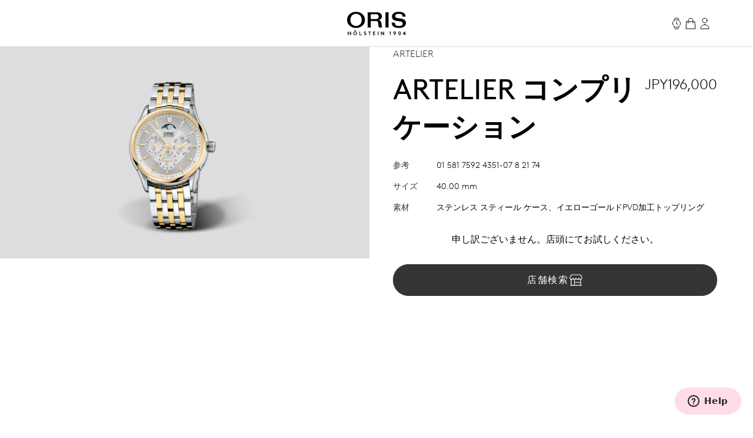

--- FILE ---
content_type: text/html;charset=utf-8
request_url: https://www.oris.ch/ja-JP/product/watch/artelier/artelier-complication-2007/01-581-7592-4351-07-8-21-74
body_size: 197201
content:
<!DOCTYPE html><html  lang="en"><head><meta charset="utf-8">
<meta name="viewport" content="width=device-width, initial-scale=1">
<script type="importmap">{"imports":{"#entry":"/_nuxt/BUPafori.js"}}</script>
<title>Artelier コンプリケーション - 01 581 7592 4351-07 8 21 74 | Oris</title>
<script async src="https://static.zdassets.com/ekr/snippet.js?key=d8457cff-ca13-439e-b314-04c5d3c02019" id="ze-snippet" onload="this.dataset.onloadfired = true"></script>
<style>.ck-content h1{font-size:18px}.button,.ck-content h1{line-height:24px}.button{align-items:center;border-radius:9999px;border-width:1px;display:inline-flex;gap:6px;justify-content:center;white-space:nowrap;--tw-border-opacity:1;border-color:rgb(181 181 181/var(--tw-border-opacity,1));--tw-bg-opacity:1;background-color:rgb(255 255 255/var(--tw-bg-opacity,1));color:#343434;font-size:16px;padding:10px 32px}.button:hover{--tw-border-opacity:1;border-color:rgb(0 0 0/var(--tw-border-opacity,1));color:#000}.button{letter-spacing:.1em;line-height:2;text-transform:uppercase;-webkit-user-select:none;user-select:none}.button.is-disabled,.button:disabled{color:#b5b5b5;--tw-border-opacity:1;border-color:rgb(181 181 181/var(--tw-border-opacity,1))}.button.is-loading{background-image:url(/icons/loader-black.svg);background-position:50%;background-repeat:no-repeat;color:#0000!important;pointer-events:none}.button.is-primary{--tw-bg-opacity:1;background-color:rgb(52 52 52/var(--tw-bg-opacity,1))}.button.is-primary:hover{--tw-bg-opacity:1;background-color:rgb(0 0 0/var(--tw-bg-opacity,1))}.button.is-primary:disabled{--tw-bg-opacity:1;background-color:rgb(181 181 181/var(--tw-bg-opacity,1))}.button.is-primary,.button.is-primary:disabled{color:#fff}.button.is-primary{--tw-border-opacity:1;border-color:rgb(52 52 52/var(--tw-border-opacity,1))}.button.is-primary:hover{--tw-border-opacity:1;border-color:rgb(0 0 0/var(--tw-border-opacity,1))}.button.is-primary:disabled{--tw-border-opacity:1;border-color:rgb(181 181 181/var(--tw-border-opacity,1))}.button.is-primary.is-loading{background-image:url(/icons/loader-white.svg)}.button.is-dark{--tw-bg-opacity:1;background-color:rgb(0 0 0/var(--tw-bg-opacity,1));color:#ddd}.button.is-dark:hover{color:#fff}.button.is-dark:disabled{color:gray}.button.is-dark{--tw-border-opacity:1;border-color:rgb(128 128 128/var(--tw-border-opacity,1))}.button.is-dark:hover{--tw-border-opacity:1;border-color:rgb(221 221 221/var(--tw-border-opacity,1))}.button.is-dark:disabled{--tw-border-opacity:1;border-color:rgb(128 128 128/var(--tw-border-opacity,1))}.button.is-small{font-size:14px;line-height:20px;padding:6px 24px}.button svg{fill:currentColor;height:24px;width:24px}*,:after,:before{--tw-border-spacing-x:0;--tw-border-spacing-y:0;--tw-translate-x:0;--tw-translate-y:0;--tw-rotate:0;--tw-skew-x:0;--tw-skew-y:0;--tw-scale-x:1;--tw-scale-y:1;--tw-pan-x: ;--tw-pan-y: ;--tw-pinch-zoom: ;--tw-scroll-snap-strictness:proximity;--tw-gradient-from-position: ;--tw-gradient-via-position: ;--tw-gradient-to-position: ;--tw-ordinal: ;--tw-slashed-zero: ;--tw-numeric-figure: ;--tw-numeric-spacing: ;--tw-numeric-fraction: ;--tw-ring-inset: ;--tw-ring-offset-width:0px;--tw-ring-offset-color:#fff;--tw-ring-color:#3b82f680;--tw-ring-offset-shadow:0 0 #0000;--tw-ring-shadow:0 0 #0000;--tw-shadow:0 0 #0000;--tw-shadow-colored:0 0 #0000;--tw-blur: ;--tw-brightness: ;--tw-contrast: ;--tw-grayscale: ;--tw-hue-rotate: ;--tw-invert: ;--tw-saturate: ;--tw-sepia: ;--tw-drop-shadow: ;--tw-backdrop-blur: ;--tw-backdrop-brightness: ;--tw-backdrop-contrast: ;--tw-backdrop-grayscale: ;--tw-backdrop-hue-rotate: ;--tw-backdrop-invert: ;--tw-backdrop-opacity: ;--tw-backdrop-saturate: ;--tw-backdrop-sepia: ;--tw-contain-size: ;--tw-contain-layout: ;--tw-contain-paint: ;--tw-contain-style: }::backdrop{--tw-border-spacing-x:0;--tw-border-spacing-y:0;--tw-translate-x:0;--tw-translate-y:0;--tw-rotate:0;--tw-skew-x:0;--tw-skew-y:0;--tw-scale-x:1;--tw-scale-y:1;--tw-pan-x: ;--tw-pan-y: ;--tw-pinch-zoom: ;--tw-scroll-snap-strictness:proximity;--tw-gradient-from-position: ;--tw-gradient-via-position: ;--tw-gradient-to-position: ;--tw-ordinal: ;--tw-slashed-zero: ;--tw-numeric-figure: ;--tw-numeric-spacing: ;--tw-numeric-fraction: ;--tw-ring-inset: ;--tw-ring-offset-width:0px;--tw-ring-offset-color:#fff;--tw-ring-color:#3b82f680;--tw-ring-offset-shadow:0 0 #0000;--tw-ring-shadow:0 0 #0000;--tw-shadow:0 0 #0000;--tw-shadow-colored:0 0 #0000;--tw-blur: ;--tw-brightness: ;--tw-contrast: ;--tw-grayscale: ;--tw-hue-rotate: ;--tw-invert: ;--tw-saturate: ;--tw-sepia: ;--tw-drop-shadow: ;--tw-backdrop-blur: ;--tw-backdrop-brightness: ;--tw-backdrop-contrast: ;--tw-backdrop-grayscale: ;--tw-backdrop-hue-rotate: ;--tw-backdrop-invert: ;--tw-backdrop-opacity: ;--tw-backdrop-saturate: ;--tw-backdrop-sepia: ;--tw-contain-size: ;--tw-contain-layout: ;--tw-contain-paint: ;--tw-contain-style: }/*! tailwindcss v3.4.18 | MIT License | https://tailwindcss.com*/*,:after,:before{border:0 solid;box-sizing:border-box}:after,:before{--tw-content:""}:host,html{line-height:1.5;-webkit-text-size-adjust:100%;font-family:var(--font-family-sans);font-feature-settings:normal;font-variation-settings:normal;-moz-tab-size:4;tab-size:4;-webkit-tap-highlight-color:transparent}body{line-height:inherit;margin:0}hr{border-top-width:1px;color:inherit;height:0}abbr:where([title]){-webkit-text-decoration:underline dotted;text-decoration:underline dotted}h1,h2,h3,h4,h5,h6{font-size:inherit;font-weight:inherit}a{color:inherit;text-decoration:inherit}b,strong{font-weight:bolder}code,kbd,pre,samp{font-family:ui-monospace,SFMono-Regular,Menlo,Monaco,Consolas,Liberation Mono,Courier New,monospace;font-feature-settings:normal;font-size:1em;font-variation-settings:normal}small{font-size:80%}sub,sup{font-size:75%;line-height:0;position:relative;vertical-align:initial}sub{bottom:-.25em}sup{top:-.5em}table{border-collapse:collapse;border-color:inherit;text-indent:0}button,input,optgroup,select,textarea{color:inherit;font-family:inherit;font-feature-settings:inherit;font-size:100%;font-variation-settings:inherit;font-weight:inherit;letter-spacing:inherit;line-height:inherit;margin:0;padding:0}button,select{text-transform:none}button,input:where([type=button]),input:where([type=reset]),input:where([type=submit]){-webkit-appearance:button;background-color:initial;background-image:none}:-moz-focusring{outline:auto}:-moz-ui-invalid{box-shadow:none}progress{vertical-align:initial}::-webkit-inner-spin-button,::-webkit-outer-spin-button{height:auto}[type=search]{-webkit-appearance:textfield;outline-offset:-2px}::-webkit-search-decoration{-webkit-appearance:none}::-webkit-file-upload-button{-webkit-appearance:button;font:inherit}summary{display:list-item}blockquote,dd,dl,figure,h1,h2,h3,h4,h5,h6,hr,p,pre{margin:0}fieldset{margin:0}fieldset,legend{padding:0}menu,ol,ul{list-style:none;margin:0;padding:0}dialog{padding:0}textarea{resize:vertical}input::placeholder,textarea::placeholder{color:#9ca3af;opacity:1}[role=button],button{cursor:pointer}:disabled{cursor:default}audio,canvas,embed,iframe,img,object,svg,video{display:block;vertical-align:middle}img,video{height:auto;max-width:100%}[hidden]:where(:not([hidden=until-found])){display:none}.typo-display{font-size:56px;line-height:64px}@media(min-width:768px){.typo-display{font-size:clamp(56px,-93.3333px + 19.4444vw,140px);line-height:clamp(64px,-56.8889px + 15.7407vw,132px)}}@media(min-width:1200px){.typo-display{font-size:140px;line-height:132px}}.typo-headline-1{font-size:48px;line-height:64px}@media(min-width:768px){.typo-headline-1{font-size:clamp(48px,5.3333px + 5.5556vw,72px);line-height:clamp(64px,35.5556px + 3.7037vw,80px)}}@media(min-width:1200px){.typo-headline-1{font-size:72px;line-height:80px}}.typo-headline-2{font-size:40px;line-height:48px}@media(min-width:768px){.typo-headline-2{font-size:clamp(40px,11.5556px + 3.7037vw,56px);line-height:clamp(48px,19.5556px + 3.7037vw,64px)}}@media(min-width:1200px){.typo-headline-2{font-size:56px;line-height:64px}}.typo-headline-4{font-size:24px;line-height:32px}@media(min-width:768px){.typo-headline-4{font-size:clamp(24px,-4.4444px + 3.7037vw,40px);line-height:clamp(32px,3.5556px + 3.7037vw,48px)}}@media(min-width:1200px){.typo-headline-4{font-size:40px;line-height:48px}}.typo-headline-5{font-size:24px;line-height:32px}@media(min-width:768px){.typo-headline-5{font-size:clamp(24px,9.7778px + 1.8519vw,32px);line-height:clamp(32px,17.7778px + 1.8519vw,40px)}}@media(min-width:1200px){.typo-headline-5{font-size:32px;line-height:40px}}.typo-lead{font-size:18px;line-height:24px}@media(min-width:768px){.typo-lead{font-size:clamp(18px,7.3333px + 1.3889vw,24px);line-height:clamp(24px,9.7778px + 1.8519vw,32px)}}@media(min-width:1200px){.typo-lead{font-size:24px;line-height:40px}}.typo-title-1{font-size:20px;line-height:32px}@media(min-width:768px){.typo-title-1{font-size:clamp(20px,12.8889px + .9259vw,24px);line-height:clamp(32px,32px + 0vw,32px)}}@media(min-width:1200px){.typo-title-1{font-size:24px;line-height:32px}}.typo-title-2{font-size:18px;line-height:24px}.typo-overline-large{font-size:16px;line-height:24px}.typo-body-1{font-size:18px;line-height:32px}.typo-body-2{font-size:16px;line-height:24px}.\!container,.container{margin-left:auto;margin-right:auto}.link-button{color:#343434;text-decoration-color:#b5b5b5;text-decoration-line:underline;text-decoration-thickness:1px;text-transform:uppercase;text-underline-offset:8px}.group:hover .link-button,.link-button:hover{color:#000}.group:hover .link-button,.link-button:hover{text-decoration-color:#ffa3a5}.pointer-events-none{pointer-events:none}.\!pointer-events-auto{pointer-events:auto!important}.pointer-events-auto{pointer-events:auto}.visible{visibility:visible}.static{position:static}.fixed{position:fixed}.\!absolute{position:absolute!important}.absolute{position:absolute}.relative{position:relative}.sticky{position:sticky}.inset-0{inset:0}.inset-y-0{bottom:0;top:0}.-right-12{right:-12px}.-top-12{top:-12px}.-top-8{top:-8px}.bottom-0{bottom:0}.bottom-10{bottom:10px}.bottom-12{bottom:12px}.bottom-\[22px\]{bottom:22px}.bottom-\[4\%\]{bottom:4%}.bottom-\[53px\]{bottom:53px}.bottom-full{bottom:100%}.left-0{left:0}.left-1\/2{left:50%}.left-\[9\%\]{left:9%}.right-0{right:0}.right-12{right:12px}.right-32{right:32px}.right-8{right:8px}.top-0{top:0}.top-32{top:32px}.top-72{top:72px}.top-8{top:8px}.top-\[39px\]{top:39px}.top-full{top:100%}.isolate{isolation:isolate}.-z-10{z-index:-10}.z-0{z-index:0}.z-10{z-index:10}.z-20{z-index:20}.z-50{z-index:50}.z-\[100\]{z-index:100}.z-\[999999999999\]{z-index:999999999999}.z-\[9999999999\]{z-index:9999999999}.z-\[9999999\]{z-index:9999999}.z-admin-bar{z-index:1000003}.z-cart-flyin{z-index:1000007}.z-cart-flyin-background{z-index:1000006}.z-navbar{z-index:1000001}.z-navbar-overlay{z-index:999999}.z-page-modal{z-index:1000008}.z-zendesk-chat-bot{z-index:1000005}.\!order-1{order:1!important}.order-1{order:1}.order-2{order:2}.order-3{order:3}.order-last{order:9999}.col-span-1{grid-column:span 1/span 1}.col-span-11{grid-column:span 11/span 11}.col-span-12{grid-column:span 12/span 12}.col-span-2{grid-column:span 2/span 2}.col-span-3{grid-column:span 3/span 3}.col-span-4{grid-column:span 4/span 4}.col-span-5{grid-column:span 5/span 5}.col-span-6{grid-column:span 6/span 6}.col-span-full{grid-column:1/-1}.\!col-start-2{grid-column-start:2!important}.col-start-1{grid-column-start:1}.col-start-10{grid-column-start:10}.col-start-2{grid-column-start:2}.col-start-3{grid-column-start:3}.col-start-6{grid-column-start:6}.col-start-8{grid-column-start:8}.col-start-auto{grid-column-start:auto}.col-end-5{grid-column-end:5}.col-end-7{grid-column-end:7}.col-end-\[-1\]{grid-column-end:-1}.col-end-\[-2\]{grid-column-end:-2}.row-span-2{grid-row:span 2/span 2}.row-start-1{grid-row-start:1}.row-start-2{grid-row-start:2}.row-start-3{grid-row-start:3}.float-right{float:right}.m-0{margin:0}.m-16{margin:16px}.m-32{margin:32px}.m-auto{margin:auto}.mx-16{margin-left:16px;margin-right:16px}.mx-72{margin-left:72px;margin-right:72px}.mx-\[17px\]{margin-left:17px;margin-right:17px}.mx-auto{margin-left:auto;margin-right:auto}.my-112{margin-bottom:112px;margin-top:112px}.my-12{margin-bottom:12px;margin-top:12px}.my-16{margin-bottom:16px;margin-top:16px}.my-24{margin-bottom:24px;margin-top:24px}.my-32{margin-bottom:32px;margin-top:32px}.my-40{margin-bottom:40px;margin-top:40px}.my-48{margin-bottom:48px;margin-top:48px}.my-64{margin-bottom:64px;margin-top:64px}.my-80{margin-bottom:80px;margin-top:80px}.my-\[14px\]{margin-bottom:14px;margin-top:14px}.\!mb-\[90px\]{margin-bottom:90px!important}.-ml-10{margin-left:-10px}.-mr-8{margin-right:-8px}.-mt-2{margin-top:-2px}.mb-0{margin-bottom:0}.mb-10{margin-bottom:10px}.mb-16{margin-bottom:16px}.mb-2{margin-bottom:2px}.mb-24{margin-bottom:24px}.mb-28{margin-bottom:28px}.mb-30{margin-bottom:30px}.mb-32{margin-bottom:32px}.mb-36{margin-bottom:36px}.mb-4{margin-bottom:4px}.mb-40{margin-bottom:40px}.mb-48{margin-bottom:48px}.mb-56{margin-bottom:56px}.mb-6{margin-bottom:6px}.mb-64{margin-bottom:64px}.mb-72{margin-bottom:72px}.mb-8{margin-bottom:8px}.mb-\[115px\]{margin-bottom:115px}.mb-\[11px\]{margin-bottom:11px}.mb-\[12\.5\%\]{margin-bottom:12.5%}.mb-\[163px\]{margin-bottom:163px}.mb-\[167px\]{margin-bottom:167px}.mb-\[20px\]{margin-bottom:20px}.mb-\[38px\]{margin-bottom:38px}.mb-\[45px\]{margin-bottom:45px}.mb-\[52px\]{margin-bottom:52px}.mb-\[5px\]{margin-bottom:5px}.mb-\[65px\]{margin-bottom:65px}.mb-\[75px\]{margin-bottom:75px}.mb-\[82px\]{margin-bottom:82px}.mb-\[83px\]{margin-bottom:83px}.mb-\[9px\]{margin-bottom:9px}.ml-10{margin-left:10px}.ml-12{margin-left:12px}.ml-16{margin-left:16px}.ml-4{margin-left:4px}.ml-6{margin-left:6px}.ml-\[20px\]{margin-left:20px}.ml-auto{margin-left:auto}.mr-10{margin-right:10px}.mr-12{margin-right:12px}.mr-16{margin-right:16px}.mr-6{margin-right:6px}.mr-8{margin-right:8px}.mr-auto{margin-right:auto}.mt-10{margin-top:10px}.mt-112{margin-top:112px}.mt-16{margin-top:16px}.mt-2{margin-top:2px}.mt-24{margin-top:24px}.mt-28{margin-top:28px}.mt-30{margin-top:30px}.mt-32{margin-top:32px}.mt-36{margin-top:36px}.mt-4{margin-top:4px}.mt-40{margin-top:40px}.mt-48{margin-top:48px}.mt-56{margin-top:56px}.mt-6{margin-top:6px}.mt-64{margin-top:64px}.mt-8{margin-top:8px}.mt-80{margin-top:80px}.mt-\[--paragraph-gap-desktop\]{margin-top:var(--paragraph-gap-desktop)}.mt-\[131px\]{margin-top:131px}.mt-\[135px\]{margin-top:135px}.mt-\[20px\]{margin-top:20px}.mt-\[210px\]{margin-top:210px}.mt-\[22px\]{margin-top:22px}.mt-\[27px\]{margin-top:27px}.mt-\[31px\]{margin-top:31px}.mt-\[33px\]{margin-top:33px}.mt-\[34px\]{margin-top:34px}.mt-\[42px\]{margin-top:42px}.mt-\[45px\]{margin-top:45px}.mt-\[7px\]{margin-top:7px}.mt-\[9px\]{margin-top:9px}.mt-auto{margin-top:auto}.line-clamp-1{-webkit-line-clamp:1}.line-clamp-1,.line-clamp-2{display:-webkit-box;overflow:hidden;-webkit-box-orient:vertical}.line-clamp-2{-webkit-line-clamp:2}.block{display:block}.inline-block{display:inline-block}.inline{display:inline}.flex{display:flex}.inline-flex{display:inline-flex}.grid{display:grid}.hidden{display:none}.aspect-\[175\/115\]{aspect-ratio:175/115}.aspect-\[2\/3\]{aspect-ratio:2/3}.aspect-\[3\/4\]{aspect-ratio:3/4}.aspect-\[4\/3\]{aspect-ratio:4/3}.aspect-\[4\/5\]{aspect-ratio:4/5}.aspect-\[9\/16\]{aspect-ratio:9/16}.aspect-square{aspect-ratio:1/1}.aspect-video{aspect-ratio:16/9}.size-24{height:24px;width:24px}.\!h-auto{height:auto!important}.h-0{height:0}.h-1{height:1px}.h-10{height:10px}.h-2{height:2px}.h-24{height:24px}.h-30{height:30px}.h-32{height:32px}.h-40{height:40px}.h-64{height:64px}.h-72{height:72px}.h-80{height:80px}.h-\[1\.5em\]{height:1.5em}.h-\[116px\]{height:116px}.h-\[18px\]{height:18px}.h-\[1em\]{height:1em}.h-\[20px\]{height:20px}.h-\[22px\]{height:22px}.h-\[27px\]{height:27px}.h-\[288px\]{height:288px}.h-\[330px\]{height:330px}.h-\[34px\]{height:34px}.h-\[402px\]{height:402px}.h-\[48px\]{height:48px}.h-\[50vh\]{height:50vh}.h-\[520px\]{height:520px}.h-\[600px\]{height:600px}.h-\[66\%\]{height:66%}.h-\[81cqw\]{height:81cqw}.h-\[calc\(100dvh-72px\)\]{height:calc(100dvh - 72px)}.h-\[calc\(100svh-104px\)\]{height:calc(100svh - 104px)}.h-auto{height:auto}.h-dvh{height:100dvh}.h-fit{height:-moz-fit-content;height:fit-content}.h-full{height:100%}.h-min{height:min-content}.h-screen{height:100vh}.h-svh{height:100svh}.max-h-72{max-height:72px}.max-h-\[159px\]{max-height:159px}.max-h-\[360px\]{max-height:360px}.max-h-\[760px\]{max-height:760px}.max-h-\[80\%\]{max-height:80%}.max-h-\[90\%\]{max-height:90%}.max-h-\[calc\(80vh-60px\)\]{max-height:calc(80vh - 60px)}.max-h-full{max-height:100%}.max-h-svh{max-height:100svh}.min-h-0{min-height:0}.min-h-112{min-height:112px}.min-h-48{min-height:48px}.min-h-64{min-height:64px}.min-h-\[105px\]{min-height:105px}.min-h-\[44px\]{min-height:44px}.min-h-\[500px\]{min-height:500px}.min-h-\[60vh\]{min-height:60vh}.min-h-\[calc\(2\.5\*64px\)\]{min-height:160px}.min-h-screen{min-height:100vh}.\!w-full{width:100%!important}.w-0{width:0}.w-1\/4{width:25%}.w-112{width:112px}.w-24{width:24px}.w-28{width:28px}.w-30{width:30px}.w-32{width:32px}.w-4\/5{width:80%}.w-40{width:40px}.w-5\/12{width:41.666667%}.w-64{width:64px}.w-80{width:80px}.w-\[1\.5em\]{width:1.5em}.w-\[100px\]{width:100px}.w-\[159px\]{width:159px}.w-\[180px\]{width:180px}.w-\[18px\]{width:18px}.w-\[195px\]{width:195px}.w-\[1em\]{width:1em}.w-\[20px\]{width:20px}.w-\[22px\]{width:22px}.w-\[240px\]{width:240px}.w-\[255px\]{width:255px}.w-\[26px\]{width:26px}.w-\[27px\]{width:27px}.w-\[289px\]{width:289px}.w-\[45px\]{width:45px}.w-\[47px\]{width:47px}.w-\[55px\]{width:55px}.w-\[63cqw\]{width:63cqw}.w-auto{width:auto}.w-fit{width:-moz-fit-content;width:fit-content}.w-full{width:100%}.w-screen{width:100vw}.min-w-\[122px\]{min-width:122px}.min-w-\[170px\]{min-width:170px}.min-w-\[415px\]{min-width:415px}.min-w-fit{min-width:-moz-fit-content;min-width:fit-content}.min-w-full{min-width:100%}.max-w-\[1036px\]{max-width:1036px}.max-w-\[1600px\]{max-width:1600px}.max-w-\[1950px\]{max-width:1950px}.max-w-\[210px\]{max-width:210px}.max-w-\[2500px\]{max-width:2500px}.max-w-\[320px\]{max-width:320px}.max-w-\[391px\]{max-width:391px}.max-w-\[40\%\]{max-width:40%}.max-w-\[700px\]{max-width:700px}.max-w-\[994px\]{max-width:994px}.max-w-full{max-width:100%}.max-w-lg{max-width:32rem}.max-w-md{max-width:28rem}.max-w-screen-xxl{max-width:1440px}.max-w-screen-xxxl{max-width:2496px}.\!flex-\[2\]{flex:2!important}.flex-1{flex:1 1 0%}.flex-none{flex:none}.shrink{flex-shrink:1}.shrink-0{flex-shrink:0}.grow{flex-grow:1}.grow-0{flex-grow:0}.origin-left{transform-origin:left}.-translate-x-1\/2{--tw-translate-x:-50%}.-translate-x-1\/2,.-translate-x-56{transform:translate(var(--tw-translate-x),var(--tw-translate-y)) rotate(var(--tw-rotate)) skew(var(--tw-skew-x)) skewY(var(--tw-skew-y)) scaleX(var(--tw-scale-x)) scaleY(var(--tw-scale-y))}.-translate-x-56{--tw-translate-x:-56px}.-translate-y-2{--tw-translate-y:-2px}.-translate-y-2,.-translate-y-4{transform:translate(var(--tw-translate-x),var(--tw-translate-y)) rotate(var(--tw-rotate)) skew(var(--tw-skew-x)) skewY(var(--tw-skew-y)) scaleX(var(--tw-scale-x)) scaleY(var(--tw-scale-y))}.-translate-y-4{--tw-translate-y:-4px}.-translate-y-56{--tw-translate-y:-56px}.-translate-y-56,.-translate-y-full{transform:translate(var(--tw-translate-x),var(--tw-translate-y)) rotate(var(--tw-rotate)) skew(var(--tw-skew-x)) skewY(var(--tw-skew-y)) scaleX(var(--tw-scale-x)) scaleY(var(--tw-scale-y))}.-translate-y-full{--tw-translate-y:-100%}.translate-x-0{--tw-translate-x:0px}.translate-x-0,.translate-x-56{transform:translate(var(--tw-translate-x),var(--tw-translate-y)) rotate(var(--tw-rotate)) skew(var(--tw-skew-x)) skewY(var(--tw-skew-y)) scaleX(var(--tw-scale-x)) scaleY(var(--tw-scale-y))}.translate-x-56{--tw-translate-x:56px}.translate-x-\[-200px\]{--tw-translate-x:-200px}.rotate-45,.translate-x-\[-200px\]{transform:translate(var(--tw-translate-x),var(--tw-translate-y)) rotate(var(--tw-rotate)) skew(var(--tw-skew-x)) skewY(var(--tw-skew-y)) scaleX(var(--tw-scale-x)) scaleY(var(--tw-scale-y))}.rotate-45{--tw-rotate:45deg}.scale-110{--tw-scale-x:1.1;--tw-scale-y:1.1}.scale-110,.scale-150{transform:translate(var(--tw-translate-x),var(--tw-translate-y)) rotate(var(--tw-rotate)) skew(var(--tw-skew-x)) skewY(var(--tw-skew-y)) scaleX(var(--tw-scale-x)) scaleY(var(--tw-scale-y))}.scale-150{--tw-scale-x:1.5;--tw-scale-y:1.5}.scale-75{--tw-scale-x:.75;--tw-scale-y:.75}.scale-75,.scale-x-0{transform:translate(var(--tw-translate-x),var(--tw-translate-y)) rotate(var(--tw-rotate)) skew(var(--tw-skew-x)) skewY(var(--tw-skew-y)) scaleX(var(--tw-scale-x)) scaleY(var(--tw-scale-y))}.scale-x-0{--tw-scale-x:0}.scale-x-100{--tw-scale-x:1}.scale-x-100,.transform{transform:translate(var(--tw-translate-x),var(--tw-translate-y)) rotate(var(--tw-rotate)) skew(var(--tw-skew-x)) skewY(var(--tw-skew-y)) scaleX(var(--tw-scale-x)) scaleY(var(--tw-scale-y))}@keyframes spin{to{transform:rotate(1turn)}}.animate-spin{animation:spin 1s linear infinite}.cursor-default{cursor:default}.cursor-not-allowed{cursor:not-allowed}.cursor-pointer{cursor:pointer}.select-none{-webkit-user-select:none;user-select:none}.resize{resize:both}.list-none{list-style-type:none}.appearance-none{-webkit-appearance:none;appearance:none}.grid-cols-1{grid-template-columns:repeat(1,minmax(0,1fr))}.grid-cols-12{grid-template-columns:repeat(12,minmax(0,1fr))}.grid-cols-2{grid-template-columns:repeat(2,minmax(0,1fr))}.grid-cols-4{grid-template-columns:repeat(4,minmax(0,1fr))}.grid-cols-\[max-content\,1fr\]{grid-template-columns:max-content 1fr}.grid-cols-\[repeat\(4\,auto\)\]{grid-template-columns:repeat(4,auto)}.grid-rows-1{grid-template-rows:repeat(1,minmax(0,1fr))}.flex-row{flex-direction:row}.flex-col{flex-direction:column}.flex-wrap{flex-wrap:wrap}.items-start{align-items:flex-start}.items-end{align-items:flex-end}.items-center{align-items:center}.items-baseline{align-items:baseline}.items-stretch{align-items:stretch}.justify-start{justify-content:flex-start}.justify-end{justify-content:flex-end}.justify-center{justify-content:center}.justify-between{justify-content:space-between}.gap-10{gap:10px}.gap-12{gap:12px}.gap-16{gap:16px}.gap-24{gap:24px}.gap-32{gap:32px}.gap-36{gap:36px}.gap-4{gap:4px}.gap-56{gap:56px}.gap-64{gap:64px}.gap-8{gap:8px}.gap-\[13px\]{gap:13px}.gap-\[15px\]{gap:15px}.gap-\[min\(6cqw\,32px\)\]{gap:min(6cqw,32px)}.gap-x-16{-moz-column-gap:16px;column-gap:16px}.gap-x-8{-moz-column-gap:8px;column-gap:8px}.gap-y-24{row-gap:24px}.gap-y-40{row-gap:40px}.self-start{align-self:flex-start}.self-end{align-self:flex-end}.self-center{align-self:center}.self-stretch{align-self:stretch}.overflow-auto{overflow:auto}.overflow-hidden{overflow:hidden}.\!overflow-visible{overflow:visible!important}.overflow-visible{overflow:visible}.overflow-scroll{overflow:scroll}.overflow-y-auto{overflow-y:auto}.overflow-x-hidden{overflow-x:hidden}.overflow-x-clip{overflow-x:clip}.overflow-y-visible{overflow-y:visible}.overflow-x-scroll{overflow-x:scroll}.overflow-y-scroll{overflow-y:scroll}.overflow-ellipsis,.text-ellipsis{text-overflow:ellipsis}.hyphens-auto{-webkit-hyphens:auto;hyphens:auto}.whitespace-nowrap{white-space:nowrap}.whitespace-pre-wrap{white-space:pre-wrap}.text-nowrap{text-wrap:nowrap}.text-balance{text-wrap:balance}.break-normal{overflow-wrap:normal;word-break:normal}.rounded{border-radius:.25rem}.rounded-\[10px\]{border-radius:10px}.rounded-\[20px\]{border-radius:20px}.rounded-\[2px\]{border-radius:2px}.rounded-full{border-radius:9999px}.rounded-lg{border-radius:.5rem}.rounded-md{border-radius:.375rem}.rounded-sm{border-radius:.125rem}.border{border-width:1px}.border-0{border-width:0}.border-b{border-bottom-width:1px}.border-r{border-right-width:1px}.border-t{border-top-width:1px}.\!border-\[\#BF342D\]{--tw-border-opacity:1!important;border-color:rgb(191 52 45/var(--tw-border-opacity,1))!important}.border-\[\#BF342D\]{--tw-border-opacity:1;border-color:rgb(191 52 45/var(--tw-border-opacity,1))}.border-black{--tw-border-opacity:1;border-color:rgb(0 0 0/var(--tw-border-opacity,1))}.border-grey-dark-01{--tw-border-opacity:1;border-color:rgb(52 52 52/var(--tw-border-opacity,1))}.border-grey-light-01{--tw-border-opacity:1;border-color:rgb(221 221 221/var(--tw-border-opacity,1))}.border-grey-mid{--tw-border-opacity:1;border-color:rgb(181 181 181/var(--tw-border-opacity,1))}.border-pink{--tw-border-opacity:1;border-color:rgb(255 163 165/var(--tw-border-opacity,1))}.\!border-b-\[\#BF342D\]{--tw-border-opacity:1!important;border-bottom-color:rgb(191 52 45/var(--tw-border-opacity,1))!important}.border-b-\[\#BF342D\]{--tw-border-opacity:1;border-bottom-color:rgb(191 52 45/var(--tw-border-opacity,1))}.border-b-grey-light-01{--tw-border-opacity:1;border-bottom-color:rgb(221 221 221/var(--tw-border-opacity,1))}.border-b-grey-mid{--tw-border-opacity:1;border-bottom-color:rgb(181 181 181/var(--tw-border-opacity,1))}.border-b-transparent{border-bottom-color:#0000}.border-t-grey-light-01{--tw-border-opacity:1;border-top-color:rgb(221 221 221/var(--tw-border-opacity,1))}.\!bg-black{--tw-bg-opacity:1!important;background-color:rgb(0 0 0/var(--tw-bg-opacity,1))!important}.bg-\[\#F6F6F5\]{--tw-bg-opacity:1;background-color:rgb(246 246 245/var(--tw-bg-opacity,1))}.bg-\[\#fbfbfb\]{--tw-bg-opacity:1;background-color:rgb(251 251 251/var(--tw-bg-opacity,1))}.bg-\[blue\]{--tw-bg-opacity:1;background-color:rgb(0 0 255/var(--tw-bg-opacity,1))}.bg-\[yel\]{background-color:yel}.bg-black{--tw-bg-opacity:1;background-color:rgb(0 0 0/var(--tw-bg-opacity,1))}.bg-black\/30{background-color:#0000004d}.bg-green{background-color:rgb(0 110 75/var(--tw-bg-opacity,1))}.bg-green,.bg-green-dark{--tw-bg-opacity:1}.bg-green-dark{background-color:rgb(2 93 64/var(--tw-bg-opacity,1))}.bg-grey-dark-01{--tw-bg-opacity:1;background-color:rgb(52 52 52/var(--tw-bg-opacity,1))}.bg-grey-dark-02{--tw-bg-opacity:1;background-color:rgb(86 86 86/var(--tw-bg-opacity,1))}.bg-grey-dark-03{--tw-bg-opacity:1;background-color:rgb(128 128 128/var(--tw-bg-opacity,1))}.bg-grey-light-01{--tw-bg-opacity:1;background-color:rgb(221 221 221/var(--tw-bg-opacity,1))}.bg-grey-light-02{--tw-bg-opacity:1;background-color:rgb(239 239 239/var(--tw-bg-opacity,1))}.bg-grey-light-03{--tw-bg-opacity:1;background-color:rgb(246 245 245/var(--tw-bg-opacity,1))}.bg-grey-mid{background-color:rgb(181 181 181/var(--tw-bg-opacity,1))}.bg-grey-mid,.bg-pink{--tw-bg-opacity:1}.bg-pink{background-color:rgb(255 163 165/var(--tw-bg-opacity,1))}.bg-pink-light{background-color:rgb(255 220 230/var(--tw-bg-opacity,1))}.bg-pink-light,.bg-red{--tw-bg-opacity:1}.bg-red{background-color:rgb(220 0 70/var(--tw-bg-opacity,1))}.bg-red\/25{background-color:#dc004640}.bg-transparent{background-color:initial}.bg-white{--tw-bg-opacity:1;background-color:rgb(255 255 255/var(--tw-bg-opacity,1))}.bg-white\/50{background-color:#ffffff80}.bg-white\/90{background-color:#ffffffe6}.bg-gradient-to-b{background-image:linear-gradient(to bottom,var(--tw-gradient-stops))}.from-grey-light-01{--tw-gradient-from:#ddd var(--tw-gradient-from-position);--tw-gradient-to:#ddd0 var(--tw-gradient-to-position);--tw-gradient-stops:var(--tw-gradient-from),var(--tw-gradient-to)}.from-transparent{--tw-gradient-from:#0000 var(--tw-gradient-from-position);--tw-gradient-to:#0000 var(--tw-gradient-to-position);--tw-gradient-stops:var(--tw-gradient-from),var(--tw-gradient-to)}.to-grey-dark-01{--tw-gradient-to:#343434 var(--tw-gradient-to-position)}.to-grey-dark-02{--tw-gradient-to:#565656 var(--tw-gradient-to-position)}.bg-\[length\:100\%_100\%\]{background-size:100% 100%}.bg-contain{background-size:contain}.bg-repeat-x{background-repeat:repeat-x}.fill-grey-dark-02{fill:#565656}.stroke-\[\.7\]{stroke-width:.7}.object-contain{object-fit:contain}.object-cover{object-fit:cover}.object-scale-down{object-fit:scale-down}.\!p-0{padding:0!important}.p-10{padding:10px}.p-12{padding:12px}.p-16{padding:16px}.p-2{padding:2px}.p-24{padding:24px}.p-32{padding:32px}.p-4{padding:4px}.p-6{padding:6px}.p-8{padding:8px}.p-\[8\%\]{padding:8%}.px-0{padding-left:0;padding-right:0}.px-1{padding-left:1px;padding-right:1px}.px-10{padding-left:10px;padding-right:10px}.px-16{padding-left:16px;padding-right:16px}.px-24{padding-left:24px;padding-right:24px}.px-28{padding-left:28px;padding-right:28px}.px-30{padding-left:30px;padding-right:30px}.px-32{padding-left:32px;padding-right:32px}.px-36{padding-left:36px;padding-right:36px}.px-4{padding-left:4px;padding-right:4px}.px-6{padding-left:6px;padding-right:6px}.px-64{padding-left:64px;padding-right:64px}.px-8{padding-left:8px;padding-right:8px}.px-\[1\.33em\]{padding-left:1.33em;padding-right:1.33em}.px-\[13px\]{padding-left:13px;padding-right:13px}.px-\[15px\]{padding-left:15px;padding-right:15px}.px-\[22px\]{padding-left:22px;padding-right:22px}.py-10{padding-bottom:10px;padding-top:10px}.py-16{padding-bottom:16px;padding-top:16px}.py-24{padding-bottom:24px;padding-top:24px}.py-32{padding-bottom:32px;padding-top:32px}.py-4{padding-bottom:4px;padding-top:4px}.py-40{padding-bottom:40px;padding-top:40px}.py-56{padding-bottom:56px;padding-top:56px}.py-6{padding-bottom:6px;padding-top:6px}.py-\[0\.83em\]{padding-bottom:.83em;padding-top:.83em}.\!pb-0{padding-bottom:0!important}.\!pb-30{padding-bottom:30px!important}.\!pl-16{padding-left:16px!important}.pb-0{padding-bottom:0}.pb-1{padding-bottom:1px}.pb-10{padding-bottom:10px}.pb-12{padding-bottom:12px}.pb-16{padding-bottom:16px}.pb-24{padding-bottom:24px}.pb-28{padding-bottom:28px}.pb-30{padding-bottom:30px}.pb-32{padding-bottom:32px}.pb-36{padding-bottom:36px}.pb-4{padding-bottom:4px}.pb-40{padding-bottom:40px}.pb-8{padding-bottom:8px}.pb-\[120px\]{padding-bottom:120px}.pb-\[20px\]{padding-bottom:20px}.pb-\[22px\]{padding-bottom:22px}.pl-12{padding-left:12px}.pl-16{padding-left:16px}.pl-\[15px\]{padding-left:15px}.pr-16{padding-right:16px}.pr-4{padding-right:4px}.pr-6{padding-right:6px}.pt-16{padding-top:16px}.pt-24{padding-top:24px}.pt-30{padding-top:30px}.pt-32{padding-top:32px}.pt-36{padding-top:36px}.pt-40{padding-top:40px}.pt-48{padding-top:48px}.pt-6{padding-top:6px}.pt-8{padding-top:8px}.pt-80{padding-top:80px}.pt-\[105px\]{padding-top:105px}.pt-\[11px\]{padding-top:11px}.pt-\[12\.5\%\]{padding-top:12.5%}.pt-\[21px\]{padding-top:21px}.pt-\[23px\]{padding-top:23px}.text-left{text-align:left}.text-center{text-align:center}.text-right{text-align:right}.align-middle{vertical-align:middle}.text-2xl{font-size:24px;line-height:32px}.text-2xl\/\[40px\]{font-size:24px;line-height:40px}.text-3xl{font-size:32px;line-height:40px}.text-3xl\/\[48px\]{font-size:32px;line-height:48px}.text-4xl{font-size:40px;line-height:48px}.text-5xl{font-size:48px;line-height:64px}.text-5xl\/\[56px\]{font-size:48px;line-height:56px}.text-6xl{font-size:56px;line-height:64px}.text-\[125\%\]{font-size:125%}.text-\[12px\]{font-size:12px}.text-\[14px\]{font-size:14px}.text-\[16px\]{font-size:16px}.text-\[18px\]{font-size:18px}.text-\[200\%\]{font-size:200%}.text-\[20px\]{font-size:20px}.text-\[20px\]\/\[32px\]{font-size:20px;line-height:32px}.text-\[24px\]\/\[32px\]{font-size:24px;line-height:32px}.text-\[25px\]{font-size:25px}.text-\[48px\]{font-size:48px}.text-base,.text-base\/\[24px\]{font-size:16px;line-height:24px}.text-lg{line-height:24px}.text-lg,.text-md{font-size:18px}.text-md{line-height:32px}.text-sm{font-size:14px;line-height:20px}.text-sm\/\[24px\]{font-size:14px;line-height:24px}.text-xl{font-size:20px;line-height:32px}.text-xs{font-size:12px;line-height:16px}.text-xs\/\[24px\]{font-size:12px;line-height:24px}.font-bold{font-weight:700}.font-light{font-weight:300}.font-medium{font-weight:500}.uppercase{text-transform:uppercase}.not-italic{font-style:normal}.leading-6{line-height:1.5rem}.leading-8{line-height:2rem}.leading-\[110\%\]{line-height:110%}.leading-\[16px\]{line-height:16px}.leading-\[32px\]{line-height:32px}.leading-\[56px\]{line-height:56px}.leading-loose{line-height:2}.leading-none{line-height:1}.leading-tight{line-height:1.25}.tracking-\[0\.8px\]{letter-spacing:.8px}.tracking-\[0\.96px\]{letter-spacing:.96px}.tracking-\[1\.28px\]{letter-spacing:1.28px}.tracking-\[1px\]{letter-spacing:1px}.tracking-widest{letter-spacing:.1em}.\!text-black{color:#000!important}.\!text-grey-mid{color:#b5b5b5!important}.text-\[\#BA251E\]{color:#ba251e}.text-\[blue\]{color:#00f}.text-black{color:#000}.text-current{color:currentColor}.text-grey-dark-01{color:#343434}.text-grey-dark-02{color:#565656}.text-grey-dark-03{color:gray}.text-grey-light-01{color:#ddd}.text-grey-light-02{color:#efefef}.text-grey-mid{color:#b5b5b5}.text-red-dark-01{color:#b95a56}.text-white{color:#fff}.underline{text-decoration-line:underline}.overline{text-decoration-line:overline}.line-through{text-decoration-line:line-through}.no-underline{text-decoration-line:none}.decoration-1{text-decoration-thickness:1px}.decoration-2{text-decoration-thickness:2px}.underline-offset-4{text-underline-offset:4px}.underline-offset-8{text-underline-offset:8px}.underline-offset-\[14px\]{text-underline-offset:14px}.placeholder-grey-dark-02::placeholder{--tw-placeholder-opacity:1;color:rgb(86 86 86/var(--tw-placeholder-opacity,1))}.opacity-0{opacity:0}.opacity-100{opacity:1}.opacity-30{opacity:.3}.opacity-50{opacity:.5}.opacity-\[\.15\]{opacity:.15}.opacity-\[\.35\]{opacity:.35}.mix-blend-lighten{mix-blend-mode:lighten}.shadow-navbar-slide{--tw-shadow:-2px 0px 0px 0px #0000001a;--tw-shadow-colored:-2px 0px 0px 0px var(--tw-shadow-color);box-shadow:var(--tw-ring-offset-shadow,0 0 #0000),var(--tw-ring-shadow,0 0 #0000),var(--tw-shadow)}.outline-none{outline:2px solid #0000;outline-offset:2px}.outline{outline-style:solid}.ring-1{--tw-ring-offset-shadow:var(--tw-ring-inset) 0 0 0 var(--tw-ring-offset-width) var(--tw-ring-offset-color);--tw-ring-shadow:var(--tw-ring-inset) 0 0 0 calc(1px + var(--tw-ring-offset-width)) var(--tw-ring-color);box-shadow:var(--tw-ring-offset-shadow),var(--tw-ring-shadow),var(--tw-shadow,0 0 #0000)}.ring-grey-dark-01{--tw-ring-opacity:1;--tw-ring-color:rgb(52 52 52/var(--tw-ring-opacity,1))}.ring-grey-light-01{--tw-ring-opacity:1;--tw-ring-color:rgb(221 221 221/var(--tw-ring-opacity,1))}.ring-grey-mid{--tw-ring-opacity:1;--tw-ring-color:rgb(181 181 181/var(--tw-ring-opacity,1))}.blur{--tw-blur:blur(8px);filter:var(--tw-blur) var(--tw-brightness) var(--tw-contrast) var(--tw-grayscale) var(--tw-hue-rotate) var(--tw-invert) var(--tw-saturate) var(--tw-sepia) var(--tw-drop-shadow)}.\!filter{filter:var(--tw-blur) var(--tw-brightness) var(--tw-contrast) var(--tw-grayscale) var(--tw-hue-rotate) var(--tw-invert) var(--tw-saturate) var(--tw-sepia) var(--tw-drop-shadow)!important}.filter{filter:var(--tw-blur) var(--tw-brightness) var(--tw-contrast) var(--tw-grayscale) var(--tw-hue-rotate) var(--tw-invert) var(--tw-saturate) var(--tw-sepia) var(--tw-drop-shadow)}.backdrop-filter{-webkit-backdrop-filter:var(--tw-backdrop-blur) var(--tw-backdrop-brightness) var(--tw-backdrop-contrast) var(--tw-backdrop-grayscale) var(--tw-backdrop-hue-rotate) var(--tw-backdrop-invert) var(--tw-backdrop-opacity) var(--tw-backdrop-saturate) var(--tw-backdrop-sepia);backdrop-filter:var(--tw-backdrop-blur) var(--tw-backdrop-brightness) var(--tw-backdrop-contrast) var(--tw-backdrop-grayscale) var(--tw-backdrop-hue-rotate) var(--tw-backdrop-invert) var(--tw-backdrop-opacity) var(--tw-backdrop-saturate) var(--tw-backdrop-sepia)}.transition{transition-duration:.15s;transition-property:color,background-color,border-color,text-decoration-color,fill,stroke,opacity,box-shadow,transform,filter,backdrop-filter;transition-timing-function:cubic-bezier(.4,0,.2,1)}.transition-all{transition-duration:.15s;transition-property:all;transition-timing-function:cubic-bezier(.4,0,.2,1)}.transition-colors{transition-duration:.15s;transition-property:color,background-color,border-color,text-decoration-color,fill,stroke;transition-timing-function:cubic-bezier(.4,0,.2,1)}.duration-100{transition-duration:.1s}.duration-150{transition-duration:.15s}.duration-200{transition-duration:.2s}.duration-300{transition-duration:.3s}.duration-500{transition-duration:.5s}.ease-in{transition-timing-function:cubic-bezier(.4,0,1,1)}.ease-in-out{transition-timing-function:cubic-bezier(.4,0,.2,1)}.ease-out{transition-timing-function:cubic-bezier(0,0,.2,1)}.ease-swing{transition-timing-function:cubic-bezier(.56,.04,.25,1)}.will-change-\[opacity\]{will-change:opacity}.will-change-transform{will-change:transform}.text-trim-both{text-box:trim-both cap alphabetic}.rich-text a{text-decoration-line:underline}.rich-text a:hover{text-decoration-color:#ffa3a5}.rich-text ul{list-style-type:disc}.rich-text ol,.rich-text ul{margin-left:16px;padding:16px}.rich-text ol{list-style-type:decimal}.rich-text li{display:list-item;padding-left:8px}.layout-grid{-moz-column-gap:var(--layout-grid-gap);column-gap:var(--layout-grid-gap);display:grid;grid-template-columns:0 repeat(4,1fr) 0}@media(min-width:768px){.layout-grid{grid-template-columns:1fr repeat(12,1fr) 1fr}}@media(min-width:1200px){.layout-grid{grid-template-columns:1fr repeat(12,71px) 1fr}}@media(min-width:1440px){.layout-grid{grid-template-columns:1fr repeat(12,86px) 1fr}}.layout-grid-contain{grid-column-end:-2;grid-column-start:2}.grid-area-t{grid-area:T}.grid-area-s{grid-area:S}.grid-area-m{grid-area:M}.grid-area-c{grid-area:C}.ratio-image{position:relative}.ratio-image img{height:100%;left:0;position:absolute;top:0;width:100%}.\[line-height\:125\%\]{line-height:125%}.\[line-height\:150\%\]{line-height:150%}.\[line-height\:160\%\]{line-height:160%}:root{--layout-grid-gap:16px}@media(min-width:768px){:root{--layout-grid-gap:24px}}:root{--paragraph-gap-mobile:144px;--paragraph-gap-desktop:272px}body{font-family:var(--font-family-sans)}[click]{cursor:pointer}@media(min-width:768px){.md\:typo-lead{font-size:clamp(18px,7.3333px + 1.3889vw,24px);line-height:clamp(24px,9.7778px + 1.8519vw,32px);font-size:18px;line-height:24px}@media(min-width:1200px){.md\:typo-lead{font-size:24px;line-height:40px}}}.\*\:self-end>*{align-self:flex-end}.placeholder\:text-grey-dark-02::placeholder{color:#565656}.placeholder\:text-grey-mid::placeholder{color:#b5b5b5}.before\:absolute:before{content:var(--tw-content);position:absolute}.before\:-left-12:before{content:var(--tw-content);left:-12px}.before\:top-\[5px\]:before{content:var(--tw-content);top:5px}.before\:hidden:before{content:var(--tw-content);display:none}.before\:h-12:before{content:var(--tw-content);height:12px}.before\:w-1:before{content:var(--tw-content);width:1px}.before\:\!border-b-2:before{border-bottom-width:2px!important;content:var(--tw-content)}.before\:bg-grey-dark-02:before{content:var(--tw-content);--tw-bg-opacity:1;background-color:rgb(86 86 86/var(--tw-bg-opacity,1))}.after\:absolute:after{content:var(--tw-content);position:absolute}.after\:bottom-0:after{bottom:0;content:var(--tw-content)}.after\:left-0:after{content:var(--tw-content);left:0}.after\:left-1\/2:after{content:var(--tw-content);left:50%}.after\:top-full:after{content:var(--tw-content);top:100%}.after\:z-50:after{content:var(--tw-content);z-index:50}.after\:w-full:after{content:var(--tw-content);width:100%}.after\:-translate-x-1\/2:after{content:var(--tw-content);--tw-translate-x:-50%;transform:translate(var(--tw-translate-x),var(--tw-translate-y)) rotate(var(--tw-rotate)) skew(var(--tw-skew-x)) skewY(var(--tw-skew-y)) scaleX(var(--tw-scale-x)) scaleY(var(--tw-scale-y))}.after\:border-8:after{border-width:8px;content:var(--tw-content)}.after\:border-b:after{border-bottom-width:1px;content:var(--tw-content)}.after\:border-grey-dark-01:after{content:var(--tw-content);--tw-border-opacity:1;border-color:rgb(52 52 52/var(--tw-border-opacity,1))}.after\:border-x-transparent:after{border-left-color:#0000;border-right-color:#0000;content:var(--tw-content)}.after\:border-b-grey-light-01:after{content:var(--tw-content);--tw-border-opacity:1;border-bottom-color:rgb(221 221 221/var(--tw-border-opacity,1))}.after\:border-b-transparent:after{border-bottom-color:#0000;content:var(--tw-content)}.after\:content-\[\'\'\]:after{--tw-content:"";content:var(--tw-content)}.checked\:\!bg-transparent:checked{background-color:initial!important}.focus-within\:border-b-grey-dark-01:focus-within{--tw-border-opacity:1;border-bottom-color:rgb(52 52 52/var(--tw-border-opacity,1))}.focus-within\:border-b-pink:focus-within{--tw-border-opacity:1;border-bottom-color:rgb(255 163 165/var(--tw-border-opacity,1))}.focus-within\:text-black:focus-within{color:#000}.hover\:border-b:hover{border-bottom-width:1px}.hover\:border-black:hover{--tw-border-opacity:1;border-color:rgb(0 0 0/var(--tw-border-opacity,1))}.hover\:border-pink:hover{--tw-border-opacity:1;border-color:rgb(255 163 165/var(--tw-border-opacity,1))}.hover\:border-b-grey-dark-02:hover{--tw-border-opacity:1;border-bottom-color:rgb(86 86 86/var(--tw-border-opacity,1))}.hover\:border-b-grey-mid:hover{--tw-border-opacity:1;border-bottom-color:rgb(181 181 181/var(--tw-border-opacity,1))}.hover\:border-b-pink:hover{--tw-border-opacity:1;border-bottom-color:rgb(255 163 165/var(--tw-border-opacity,1))}.hover\:bg-black:hover{--tw-bg-opacity:1;background-color:rgb(0 0 0/var(--tw-bg-opacity,1))}.hover\:bg-green-dark:hover{--tw-bg-opacity:1;background-color:rgb(2 93 64/var(--tw-bg-opacity,1))}.hover\:bg-grey-light-01:hover{--tw-bg-opacity:1;background-color:rgb(221 221 221/var(--tw-bg-opacity,1))}.hover\:bg-grey-light-02:hover{--tw-bg-opacity:1;background-color:rgb(239 239 239/var(--tw-bg-opacity,1))}.hover\:bg-pink:hover{--tw-bg-opacity:1;background-color:rgb(255 163 165/var(--tw-bg-opacity,1))}.hover\:fill-black:hover{fill:#000}.hover\:text-black:hover{color:#000}.hover\:text-grey-dark-03:hover{color:gray}.hover\:text-grey-mid:hover{color:#b5b5b5}.hover\:text-white:hover{color:#fff}.hover\:underline:hover{text-decoration-line:underline}.hover\:decoration-pink:hover{text-decoration-color:#ffa3a5}.hover\:opacity-100:hover{opacity:1}.focus\:text-white:focus{color:#fff}.focus\:underline:focus{text-decoration-line:underline}.focus\:shadow-none:focus{--tw-shadow:0 0 #0000;--tw-shadow-colored:0 0 #0000;box-shadow:var(--tw-ring-offset-shadow,0 0 #0000),var(--tw-ring-shadow,0 0 #0000),var(--tw-shadow)}.focus\:outline-none:focus{outline:2px solid #0000;outline-offset:2px}.focus\:ring-0:focus{--tw-ring-offset-shadow:var(--tw-ring-inset) 0 0 0 var(--tw-ring-offset-width) var(--tw-ring-offset-color);--tw-ring-shadow:var(--tw-ring-inset) 0 0 0 calc(var(--tw-ring-offset-width)) var(--tw-ring-color);box-shadow:var(--tw-ring-offset-shadow),var(--tw-ring-shadow),var(--tw-shadow,0 0 #0000)}.focus-visible\:bg-grey-light-03:focus-visible{--tw-bg-opacity:1;background-color:rgb(246 245 245/var(--tw-bg-opacity,1))}.focus-visible\:outline-none:focus-visible{outline:2px solid #0000;outline-offset:2px}.focus-visible\:outline-2:focus-visible{outline-width:2px}.focus-visible\:-outline-offset-1:focus-visible{outline-offset:-1px}.focus-visible\:outline-offset-2:focus-visible{outline-offset:2px}.focus-visible\:outline-offset-4:focus-visible{outline-offset:4px}.focus-visible\:outline-black:focus-visible{outline-color:#000}.focus-visible\:ring-2:focus-visible{--tw-ring-offset-shadow:var(--tw-ring-inset) 0 0 0 var(--tw-ring-offset-width) var(--tw-ring-offset-color);--tw-ring-shadow:var(--tw-ring-inset) 0 0 0 calc(2px + var(--tw-ring-offset-width)) var(--tw-ring-color);box-shadow:var(--tw-ring-offset-shadow),var(--tw-ring-shadow),var(--tw-shadow,0 0 #0000)}.focus-visible\:ring-blue-dark-01:focus-visible{--tw-ring-opacity:1;--tw-ring-color:rgb(41 82 99/var(--tw-ring-opacity,1))}.focus-visible\:ring-offset-4:focus-visible{--tw-ring-offset-width:4px}.focus-visible\:ring-offset-white:focus-visible{--tw-ring-offset-color:#fff}.group:hover .group-hover\:flex{display:flex}.group:hover .group-hover\:scale-90{--tw-scale-x:.9;--tw-scale-y:.9;transform:translate(var(--tw-translate-x),var(--tw-translate-y)) rotate(var(--tw-rotate)) skew(var(--tw-skew-x)) skewY(var(--tw-skew-y)) scaleX(var(--tw-scale-x)) scaleY(var(--tw-scale-y))}.group:hover .group-hover\:bg-black\/15{background-color:#00000026}.group:hover .group-hover\:text-black{color:#000}.group:hover .group-hover\:text-grey-mid{color:#b5b5b5}.group:hover .group-hover\:text-white\/85{color:#ffffffd9}.group:hover .group-hover\:underline{text-decoration-line:underline}.group:hover .group-hover\:opacity-100{opacity:1}.group:focus .group-focus\:flex{display:flex}.group:focus .group-focus\:underline{text-decoration-line:underline}.group:focus-visible .group-focus-visible\:bg-grey-dark-01\/10{background-color:#3434341a}.group:focus-visible .group-focus-visible\:underline{text-decoration-line:underline}.peer:checked~.peer-checked\:inline{display:inline}.peer:checked~.peer-checked\:hidden{display:none}.peer:checked~.peer-checked\:scale-100{--tw-scale-x:1;--tw-scale-y:1;transform:translate(var(--tw-translate-x),var(--tw-translate-y)) rotate(var(--tw-rotate)) skew(var(--tw-skew-x)) skewY(var(--tw-skew-y)) scaleX(var(--tw-scale-x)) scaleY(var(--tw-scale-y))}.peer:checked~.peer-checked\:bg-grey-dark-01{--tw-bg-opacity:1;background-color:rgb(52 52 52/var(--tw-bg-opacity,1))}.peer:checked~.peer-checked\:\!text-white{color:#fff!important}.peer:checked~.peer-checked\:opacity-100{opacity:1}.peer:checked~.peer-checked\:ring-offset-white{--tw-ring-offset-color:#fff}.peer:focus-visible~.peer-focus-visible\:text-grey-mid{color:#b5b5b5}.peer:focus-visible~.peer-focus-visible\:opacity-100{opacity:1}.peer:focus-visible~.peer-focus-visible\:ring-2{--tw-ring-offset-shadow:var(--tw-ring-inset) 0 0 0 var(--tw-ring-offset-width) var(--tw-ring-offset-color);--tw-ring-shadow:var(--tw-ring-inset) 0 0 0 calc(2px + var(--tw-ring-offset-width)) var(--tw-ring-color);box-shadow:var(--tw-ring-offset-shadow),var(--tw-ring-shadow),var(--tw-shadow,0 0 #0000)}.peer:focus-visible~.peer-focus-visible\:ring-blue-dark-01{--tw-ring-opacity:1;--tw-ring-color:rgb(41 82 99/var(--tw-ring-opacity,1))}.peer:focus-visible~.peer-focus-visible\:ring-offset-white{--tw-ring-offset-color:#fff}@media screen and (max-width:768px){.mobile-only\:fixed{position:fixed}.mobile-only\:sticky{position:sticky}.mobile-only\:bottom-0{bottom:0}.mobile-only\:left-12{left:12px}.mobile-only\:right-0{right:0}.mobile-only\:top-0{top:0}.mobile-only\:z-storefinder-detail-mobile{z-index:1000004}.mobile-only\:order-first{order:-9999}.mobile-only\:col-span-4{grid-column:span 4/span 4}.mobile-only\:col-start-2{grid-column-start:2}.mobile-only\:col-end-7{grid-column-end:7}.mobile-only\:col-end-\[-2\]{grid-column-end:-2}.mobile-only\:m-16{margin:16px}.mobile-only\:mx-16{margin-left:16px;margin-right:16px}.mobile-only\:mb-16{margin-bottom:16px}.mobile-only\:mb-24{margin-bottom:24px}.mobile-only\:mb-40{margin-bottom:40px}.mobile-only\:mb-72{margin-bottom:72px}.mobile-only\:mb-8{margin-bottom:8px}.mobile-only\:mb-\[180px\]{margin-bottom:180px}.mobile-only\:ml-\[13px\]{margin-left:13px}.mobile-only\:mt-32{margin-top:32px}.mobile-only\:mt-48{margin-top:48px}.mobile-only\:flex{display:flex}.mobile-only\:hidden{display:none}.mobile-only\:h-\[100dvh\]{height:100dvh}.mobile-only\:h-\[78\.5\%\]{height:78.5%}.mobile-only\:h-dvh{height:100dvh}.mobile-only\:w-3\/5{width:60%}.mobile-only\:w-\[289px\]{width:289px}.mobile-only\:w-full{width:100%}.mobile-only\:grid-cols-1{grid-template-columns:repeat(1,minmax(0,1fr))}.mobile-only\:flex-row-reverse{flex-direction:row-reverse}.mobile-only\:flex-col{flex-direction:column}.mobile-only\:justify-end{justify-content:flex-end}.mobile-only\:gap-\[10\%\]{gap:10%}.mobile-only\:gap-y-16{row-gap:16px}.mobile-only\:border-t{border-top-width:1px}.mobile-only\:px-16{padding-left:16px;padding-right:16px}.mobile-only\:py-6{padding-bottom:6px;padding-top:6px}.mobile-only\:pb-\[14px\]{padding-bottom:14px}.mobile-only\:pr-40{padding-right:40px}.mobile-only\:pt-16{padding-top:16px}.mobile-only\:pt-24{padding-top:24px}.mobile-only\:pt-32{padding-top:32px}.mobile-only\:pt-\[22px\]{padding-top:22px}.mobile-only\:text-\[15px\]{font-size:15px}.mobile-only\:uppercase{text-transform:uppercase}}@media(min-width:768px){.md\:relative{position:relative}.md\:sticky{position:sticky}.md\:bottom-\[13px\]{bottom:13px}.md\:bottom-\[7\%\]{bottom:7%}.md\:left-auto{left:auto}.md\:right-12{right:12px}.md\:right-\[8\.4\%\]{right:8.4%}.md\:top-0{top:0}.md\:top-24{top:24px}.md\:order-1{order:1}.md\:order-last{order:9999}.md\:order-none{order:0}.md\:col-span-12{grid-column:span 12/span 12}.md\:col-span-3{grid-column:span 3/span 3}.md\:col-span-4{grid-column:span 4/span 4}.md\:col-span-5{grid-column:span 5/span 5}.md\:col-span-6{grid-column:span 6/span 6}.md\:col-span-7{grid-column:span 7/span 7}.md\:col-span-8{grid-column:span 8/span 8}.md\:col-span-9{grid-column:span 9/span 9}.md\:col-start-10{grid-column-start:10}.md\:col-start-2{grid-column-start:2}.md\:col-start-3{grid-column-start:3}.md\:col-start-4{grid-column-start:4}.md\:col-start-5{grid-column-start:5}.md\:col-start-6{grid-column-start:6}.md\:col-start-7{grid-column-start:7}.md\:col-start-8{grid-column-start:8}.md\:col-start-auto{grid-column-start:auto}.md\:col-end-6{grid-column-end:6}.md\:col-end-8{grid-column-end:8}.md\:col-end-9{grid-column-end:9}.md\:col-end-\[-1\]{grid-column-end:-1}.md\:row-span-2{grid-row:span 2/span 2}.md\:row-start-1{grid-row-start:1}.md\:row-start-2{grid-row-start:2}.md\:mx-0{margin-left:0;margin-right:0}.md\:mx-32{margin-left:32px;margin-right:32px}.md\:mx-72{margin-left:72px;margin-right:72px}.md\:mx-\[9px\]{margin-left:9px;margin-right:9px}.md\:my-112{margin-bottom:112px;margin-top:112px}.md\:my-80{margin-bottom:80px;margin-top:80px}.md\:my-\[132px\]{margin-bottom:132px;margin-top:132px}.md\:my-\[20px\]{margin-bottom:20px;margin-top:20px}.md\:\!mb-112{margin-bottom:112px!important}.md\:\!mt-\[45px\]{margin-top:45px!important}.md\:mb-0{margin-bottom:0}.md\:mb-112{margin-bottom:112px}.md\:mb-16{margin-bottom:16px}.md\:mb-2{margin-bottom:2px}.md\:mb-24{margin-bottom:24px}.md\:mb-32{margin-bottom:32px}.md\:mb-40{margin-bottom:40px}.md\:mb-48{margin-bottom:48px}.md\:mb-56{margin-bottom:56px}.md\:mb-64{margin-bottom:64px}.md\:mb-72{margin-bottom:72px}.md\:mb-8{margin-bottom:8px}.md\:mb-80{margin-bottom:80px}.md\:mb-\[-\.45em\]{margin-bottom:-.45em}.md\:mb-\[112px\]{margin-bottom:112px}.md\:mb-\[121px\]{margin-bottom:121px}.md\:mb-\[126px\]{margin-bottom:126px}.md\:mb-\[13px\]{margin-bottom:13px}.md\:mb-\[18px\]{margin-bottom:18px}.md\:mb-\[192px\]{margin-bottom:192px}.md\:mb-\[250px\]{margin-bottom:250px}.md\:mb-\[303px\]{margin-bottom:303px}.md\:mb-\[52px\]{margin-bottom:52px}.md\:ml-0{margin-left:0}.md\:ml-72{margin-left:72px}.md\:ml-\[92px\]{margin-left:92px}.md\:mr-0{margin-right:0}.md\:mr-16{margin-right:16px}.md\:mr-48{margin-right:48px}.md\:mt-0{margin-top:0}.md\:mt-112{margin-top:112px}.md\:mt-12{margin-top:12px}.md\:mt-16{margin-top:16px}.md\:mt-24{margin-top:24px}.md\:mt-32{margin-top:32px}.md\:mt-48{margin-top:48px}.md\:mt-56{margin-top:56px}.md\:mt-72{margin-top:72px}.md\:mt-\[-7px\]{margin-top:-7px}.md\:mt-\[100px\]{margin-top:100px}.md\:mt-\[135px\]{margin-top:135px}.md\:mt-\[172px\]{margin-top:172px}.md\:mt-\[22px\]{margin-top:22px}.md\:mt-\[38px\]{margin-top:38px}.md\:mt-\[39px\]{margin-top:39px}.md\:mt-\[43px\]{margin-top:43px}.md\:mt-\[49px\]{margin-top:49px}.md\:mt-\[5px\]{margin-top:5px}.md\:mt-\[76px\]{margin-top:76px}.md\:block{display:block}.md\:inline{display:inline}.md\:flex{display:flex}.md\:hidden{display:none}.md\:aspect-16\/9,.md\:aspect-\[16\/9\]{aspect-ratio:16/9}.md\:aspect-\[4\/5\]{aspect-ratio:4/5}.md\:h-30{height:30px}.md\:h-32{height:32px}.md\:h-\[19px\]{height:19px}.md\:h-\[352px\]{height:352px}.md\:h-\[353px\]{height:353px}.md\:h-\[39px\]{height:39px}.md\:h-\[72\.6\%\]{height:72.6%}.md\:h-auto{height:auto}.md\:max-h-\[75dvh\]{max-height:75dvh}.md\:max-h-\[90\%\]{max-height:90%}.md\:max-h-none{max-height:none}.md\:min-h-\[148px\]{min-height:148px}.md\:w-1\/2{width:50%}.md\:w-\[101px\]{width:101px}.md\:w-\[196px\]{width:196px}.md\:w-\[210px\]{width:210px}.md\:w-\[286px\]{width:286px}.md\:w-\[306px\]{width:306px}.md\:w-\[32em\]{width:32em}.md\:w-\[36\%\]{width:36%}.md\:w-\[396px\]{width:396px}.md\:w-\[416px\]{width:416px}.md\:w-\[55\%\]{width:55%}.md\:w-\[90\%\]{width:90%}.md\:min-w-\[220px\]{min-width:220px}.md\:min-w-\[700px\]{min-width:700px}.md\:max-w-\[254px\]{max-width:254px}.md\:max-w-\[640px\]{max-width:640px}.md\:max-w-\[900px\]{max-width:900px}.md\:columns-3{-moz-columns:3;column-count:3}.md\:grid-cols-12{grid-template-columns:repeat(12,minmax(0,1fr))}.md\:grid-cols-2{grid-template-columns:repeat(2,minmax(0,1fr))}.md\:grid-cols-3{grid-template-columns:repeat(3,minmax(0,1fr))}.md\:grid-cols-4{grid-template-columns:repeat(4,minmax(0,1fr))}.md\:grid-cols-8{grid-template-columns:repeat(8,minmax(0,1fr))}.md\:grid-cols-\[repeat\(6\,auto\)\]{grid-template-columns:repeat(6,auto)}.md\:grid-rows-\[auto_1fr\]{grid-template-rows:auto 1fr}.md\:flex-row{flex-direction:row}.md\:flex-row-reverse{flex-direction:row-reverse}.md\:flex-wrap{flex-wrap:wrap}.md\:gap-12{gap:12px}.md\:gap-16{gap:16px}.md\:gap-24{gap:24px}.md\:gap-x-24{-moz-column-gap:24px;column-gap:24px}.md\:gap-y-48{row-gap:48px}.md\:gap-y-64{row-gap:64px}.md\:border-b-0{border-bottom-width:0}.md\:bg-grey-light-01{--tw-bg-opacity:1;background-color:rgb(221 221 221/var(--tw-bg-opacity,1))}.md\:bg-transparent{background-color:initial}.md\:p-0{padding:0}.md\:p-16{padding:16px}.md\:p-30{padding:30px}.md\:p-32{padding:32px}.md\:p-48{padding:48px}.md\:p-64{padding:64px}.md\:px-0{padding-left:0;padding-right:0}.md\:px-16{padding-left:16px;padding-right:16px}.md\:px-32{padding-left:32px;padding-right:32px}.md\:px-48{padding-left:48px;padding-right:48px}.md\:px-56{padding-left:56px;padding-right:56px}.md\:px-64{padding-left:64px;padding-right:64px}.md\:px-72{padding-left:72px;padding-right:72px}.md\:px-\[35px\]{padding-left:35px;padding-right:35px}.md\:px-\[min\(5cqw\,32px\)\]{padding-left:min(5cqw,32px);padding-right:min(5cqw,32px)}.md\:py-0{padding-bottom:0;padding-top:0}.md\:py-10{padding-bottom:10px;padding-top:10px}.md\:py-24{padding-bottom:24px;padding-top:24px}.md\:py-36{padding-bottom:36px;padding-top:36px}.md\:py-64{padding-bottom:64px;padding-top:64px}.md\:py-72{padding-bottom:72px;padding-top:72px}.md\:py-80{padding-bottom:80px;padding-top:80px}.md\:\!pb-\[47px\]{padding-bottom:47px!important}.md\:pb-0{padding-bottom:0}.md\:pb-16{padding-bottom:16px}.md\:pb-24{padding-bottom:24px}.md\:pb-32{padding-bottom:32px}.md\:pb-40{padding-bottom:40px}.md\:pl-0{padding-left:0}.md\:pl-32{padding-left:32px}.md\:pl-\[73px\]{padding-left:73px}.md\:pr-0{padding-right:0}.md\:pr-24{padding-right:24px}.md\:pr-32{padding-right:32px}.md\:pt-40{padding-top:40px}.md\:pt-72{padding-top:72px}.md\:pt-\[150px\]{padding-top:150px}.md\:pt-\[21px\]{padding-top:21px}.md\:pt-\[26px\]{padding-top:26px}.md\:pt-\[31px\]{padding-top:31px}.md\:pt-\[45px\]{padding-top:45px}.md\:align-middle{vertical-align:middle}.md\:text-2xl{font-size:24px;line-height:32px}.md\:text-2xl\/\[40px\]{font-size:24px;line-height:40px}.md\:text-3xl{font-size:32px;line-height:40px}.md\:text-3xl\/\[48px\]{font-size:32px;line-height:48px}.md\:text-4xl{font-size:40px;line-height:48px}.md\:text-5xl{font-size:48px}.md\:text-5xl,.md\:text-6xl{line-height:64px}.md\:text-6xl{font-size:56px}.md\:text-7xl{font-size:72px;line-height:80px}.md\:text-\[14px\]{font-size:14px}.md\:text-\[150\%\]{font-size:150%}.md\:text-\[18px\],.md\:text-\[18px\]\/\[32px\]{font-size:18px}.md\:text-\[18px\]\/\[32px\]{line-height:32px}.md\:text-\[250\%\]{font-size:250%}.md\:text-\[25px\]{font-size:25px}.md\:text-\[40px\]\/\[48px\]{font-size:40px;line-height:48px}.md\:text-\[64px\]\/\[48px\]{font-size:64px;line-height:48px}.md\:text-\[64px\]\/\[72px\]{font-size:64px;line-height:72px}.md\:text-\[72px\]{font-size:72px}.md\:text-\[80px\],.md\:text-\[80px\]\/\[88px\]{font-size:80px}.md\:text-\[80px\]\/\[88px\]{line-height:88px}.md\:text-base{font-size:16px}.md\:text-base,.md\:text-lg{line-height:24px}.md\:text-lg,.md\:text-md{font-size:18px}.md\:text-md{line-height:32px}.md\:text-xl\/\[40px\]{font-size:20px;line-height:40px}.md\:text-xs{font-size:12px;line-height:16px}.md\:leading-6{line-height:1.5rem}.md\:leading-\[80px\]{line-height:80px}.md\:leading-\[88px\]{line-height:88px}.md\:tracking-\[1\.28px\]{letter-spacing:1.28px}.md\:contain-size{--tw-contain-size:size;contain:var(--tw-contain-size) var(--tw-contain-layout) var(--tw-contain-paint) var(--tw-contain-style)}.md\:layout-grid{-moz-column-gap:var(--layout-grid-gap);column-gap:var(--layout-grid-gap);display:grid;grid-template-columns:0 repeat(4,1fr) 0}.md\:layout-grid{grid-template-columns:1fr repeat(12,1fr) 1fr}@media(min-width:1200px){.md\:layout-grid{grid-template-columns:1fr repeat(12,71px) 1fr}}@media(min-width:1440px){.md\:layout-grid{grid-template-columns:1fr repeat(12,86px) 1fr}}.md\:layout-grid-contain{grid-column-end:-2;grid-column-start:2}.md\:\[line-height\:120\%\]{line-height:120%}.md\:\[line-height\:133\%\]{line-height:133%}}@media(min-width:1024px){.lg\:static{position:static}.lg\:relative{position:relative}.lg\:left-2\/3{left:66.666667%}.lg\:top-full{top:100%}.lg\:order-first{order:-9999}.lg\:col-span-2{grid-column:span 2/span 2}.lg\:col-span-3{grid-column:span 3/span 3}.lg\:col-span-4{grid-column:span 4/span 4}.lg\:col-span-7{grid-column:span 7/span 7}.lg\:col-start-10{grid-column-start:10}.lg\:col-start-3{grid-column-start:3}.lg\:col-start-7{grid-column-start:7}.lg\:col-start-8{grid-column-start:8}.lg\:col-end-4{grid-column-end:4}.lg\:col-end-7{grid-column-end:7}.lg\:mx-56{margin-left:56px;margin-right:56px}.lg\:mb-0{margin-bottom:0}.lg\:mb-56{margin-bottom:56px}.lg\:ml-24{margin-left:24px}.lg\:ml-\[110px\]{margin-left:110px}.lg\:mr-\[100px\]{margin-right:100px}.lg\:mt-0{margin-top:0}.lg\:block{display:block}.lg\:flex{display:flex}.lg\:inline-flex{display:inline-flex}.lg\:hidden{display:none}.lg\:aspect-\[2\/3\]{aspect-ratio:2/3}.lg\:aspect-square{aspect-ratio:1/1}.lg\:h-28{height:28px}.lg\:h-80{height:80px}.lg\:h-\[124px\]{height:124px}.lg\:h-auto{height:auto}.lg\:w-1\/3{width:33.333333%}.lg\:w-28{width:28px}.lg\:w-\[28\%\]{width:28%}.lg\:w-\[35\.5\%\]{width:35.5%}.lg\:w-\[700px\]{width:700px}.lg\:max-w-\[200px\]{max-width:200px}.lg\:shrink-0{flex-shrink:0}.lg\:grow-0{flex-grow:0}.lg\:grid-cols-3{grid-template-columns:repeat(3,minmax(0,1fr))}.lg\:grid-cols-4{grid-template-columns:repeat(4,minmax(0,1fr))}.lg\:flex-row{flex-direction:row}.lg\:items-center{align-items:center}.lg\:justify-start{justify-content:flex-start}.lg\:justify-end{justify-content:flex-end}.lg\:justify-center{justify-content:center}.lg\:gap-30{gap:30px}.lg\:gap-40{gap:40px}.lg\:text-nowrap{text-wrap:nowrap}.lg\:bg-transparent{background-color:initial}.lg\:px-0{padding-left:0;padding-right:0}.lg\:px-64{padding-left:64px;padding-right:64px}.lg\:px-8{padding-left:8px;padding-right:8px}.lg\:py-2{padding-bottom:2px;padding-top:2px}.lg\:\!pl-0{padding-left:0!important}.lg\:pl-32{padding-left:32px}.lg\:pl-40{padding-left:40px}.lg\:pl-\[110px\]{padding-left:110px}.lg\:pl-\[70px\]{padding-left:70px}.lg\:pr-24{padding-right:24px}.lg\:pr-40{padding-right:40px}.lg\:pt-0{padding-top:0}.lg\:pt-16{padding-top:16px}.lg\:pt-32{padding-top:32px}.lg\:pt-64{padding-top:64px}.lg\:text-5xl{font-size:48px}.lg\:text-5xl,.lg\:text-6xl{line-height:64px}.lg\:text-6xl{font-size:56px}.lg\:text-7xl{font-size:72px;line-height:80px}.lg\:text-base{font-size:16px;line-height:24px}.lg\:shadow-none{--tw-shadow:0 0 #0000;--tw-shadow-colored:0 0 #0000;box-shadow:var(--tw-ring-offset-shadow,0 0 #0000),var(--tw-ring-shadow,0 0 #0000),var(--tw-shadow)}}@media(min-width:1200px){.xl\:order-none{order:0}.xl\:col-start-2{grid-column-start:2}.xl\:col-end-7{grid-column-end:7}.xl\:col-end-\[-2\]{grid-column-end:-2}.xl\:m-0{margin:0}.xl\:mx-0{margin-left:0;margin-right:0}.xl\:w-\[calc\(\(100\%-100px\)\/2\)\]{width:calc(50% - 50px)}.xl\:w-auto{width:auto}.xl\:min-w-\[200px\]{min-width:200px}.xl\:max-w-\[calc\(\(100\%-100px\)\/2\)\]{max-width:calc(50% - 50px)}.xl\:max-w-sm{max-width:24rem}.xl\:flex-1{flex:1 1 0%}.xl\:justify-start{justify-content:flex-start}.xl\:gap-48{gap:48px}.xl\:p-64{padding:64px}.xl\:px-\[70px\]{padding-left:70px;padding-right:70px}}@media(min-width:1440px){.xxl\:aspect-16\/9{aspect-ratio:16/9}.xxl\:h-\[initial\]{height:auto}.xxl\:max-w-\[700px\]{max-width:700px}}@media(min-width:2496px){.xxxl\:col-span-10{grid-column:span 10/span 10}.xxxl\:col-start-2{grid-column-start:2}.xxxl\:mx-112{margin-left:112px;margin-right:112px}.xxxl\:mx-\[-264px\]{margin-left:-264px;margin-right:-264px}.xxxl\:layout-grid-expand{grid-column-end:-1;grid-column-start:1}}@media(min-width:768px){.before\:md\:\[\&\:not\(\:first-child\)\]\:block:not(:first-child):before{content:var(--tw-content);display:block}}.\[\&\>svg\]\:m-auto>svg{margin:auto}.\[\&\>svg\]\:max-h-\[1em\]>svg{max-height:1em}.\[\&\>svg\]\:w-full>svg{width:100%}.\[\&\>svg\]\:max-w-\[1em\]>svg{max-width:1em}</style>
<style>body{font-family:var(--font-family-sans)}:root{--font-family-main:"Brown LL TT";--font-family-sans:"Brown LL TT",var(--font-family-main),"Helvetica Neue","Helvetica","Arial","sans-serif"}@font-face{font-display:swap;font-family:Brown LL TT;font-style:normal;font-weight:400;src:url(/fonts/BrownLLTT/BrownLLWeb-Light.woff2) format("woff2")}@font-face{font-display:swap;font-family:Brown LL TT;font-style:normal;font-weight:700;src:url(/fonts/BrownLLTT/BrownLLWeb-Regular.woff2) format("woff2")}:root[lang=th]{--font-family-main:"SSTThai"}@font-face{font-display:swap;font-family:SSTThai;font-style:normal;font-weight:400;src:url(https://cdn.fonts.net/kit/bec114fe-146f-4c08-a74d-7e46a5775607/SSTThai/SSTThaiLight_normal_normal.woff2) format("woff2")}@font-face{font-display:swap;font-family:SSTThai;font-style:normal;font-weight:700;src:url(https://cdn.fonts.net/kit/bec114fe-146f-4c08-a74d-7e46a5775607/SSTThai/SSTThaiRoman_normal_normal.woff2) format("woff2")}:root[lang=ko]{--font-family-main:"YDGothic"}@font-face{font-display:swap;font-family:YDGothic;font-style:normal;font-weight:400;src:url(/fonts/YDGothic100/YDGothic100110_normal_normal.woff2) format("woff2")}@font-face{font-display:swap;font-family:YDGothic;font-style:normal;font-weight:700;src:url(/fonts/YDGothic100/YDGothic100130_normal_normal.woff2) format("woff2")}:root[lang=zh-hans]{--font-family-main:"MYingHeiPRC"}@font-face{font-display:swap;font-family:MYingHeiPRC;font-style:normal;font-weight:400;src:url(https://cdn.fonts.net/kit/bec114fe-146f-4c08-a74d-7e46a5775607/MYingHeiPRC/MYingHeiPRCW2_normal_normal.woff2) format("woff2")}@font-face{font-display:swap;font-family:MYingHeiPRC;font-style:normal;font-weight:700;src:url(https://cdn.fonts.net/kit/bec114fe-146f-4c08-a74d-7e46a5775607/MYingHeiPRC/MYingHeiPRCW4_normal_normal.woff2) format("woff2")}:root[lang=zh-hant]{--font-family-main:"MYingHeiHK"}@font-face{font-display:swap;font-family:MYingHeiHK;font-style:normal;font-weight:400;src:url(https://cdn.fonts.net/kit/bec114fe-146f-4c08-a74d-7e46a5775607/MYingHeiHK/MYingHeiHKW2_normal_normal.woff2) format("woff2")}@font-face{font-display:swap;font-family:MYingHeiHK;font-style:normal;font-weight:700;src:url(https://cdn.fonts.net/kit/bec114fe-146f-4c08-a74d-7e46a5775607/MYingHeiHK/MYingHeiHKW4_normal_normal.woff2) format("woff2")}:root[lang=ja]{--font-family-main:"MotoyaCedar"}@font-face{font-display:swap;font-family:MotoyaCedar;font-style:normal;font-weight:400;src:url(/fonts/MotoyaCedar/MotoyaCedarW2_normal_normal.woff2) format("woff2")}@font-face{font-display:swap;font-family:MotoyaCedar;font-style:normal;font-weight:700;src:url(/fonts/MotoyaCedar/MotoyaCedarW6_normal_normal.woff2) format("woff2")}:root[lang=ru]{--font-family-main:"Brown LL TT Cyrillic"}@font-face{font-display:swap;font-family:Brown LL TT Cyrillic;font-style:normal;font-weight:400;src:url(/fonts/BrownLLTT/BrownLLWebCyr-Light.woff2) format("woff2")}@font-face{font-display:swap;font-family:Brown LL TT Cyrillic;font-style:normal;font-weight:700;src:url(/fonts/BrownLLTT/BrownLLWebCyr-Regular.woff2) format("woff2")}</style>
<style>.top-banner[data-v-bcafbd77]{letter-spacing:.96px}</style>
<style>.newsletter-subscription-tagline[data-v-d22120ac]{max-width:90%}</style>
<style>a[data-v-bfc46fad]{display:block}a[data-v-bfc46fad]:hover{color:#ffa3a5}</style>
<style>.collection-teaser-root[data-v-c3ff02bc]{container-type:inline-size}.collection-teaser-div[data-v-c3ff02bc]{padding-left:12px;padding-right:12px}@container (min-width: 200px){.collection-teaser-div[data-v-c3ff02bc]{padding-left:8%;padding-right:8%}}</style>
<style>[data-v-55b19b15] .swiper-wrapper{height:auto}[data-v-55b19b15] .swiper-slide{display:inline-block;width:auto}[data-v-55b19b15] .swiper-scrollbar{width:100%;--tw-bg-opacity:1;background-color:rgb(221 221 221/var(--tw-bg-opacity,1));border-radius:0;height:2px;margin-top:var(--v2135527b)}[data-v-55b19b15] .swiper-scrollbar .swiper-scrollbar-drag{--tw-bg-opacity:1;background-color:rgb(0 0 0/var(--tw-bg-opacity,1));border-radius:0;height:100%}</style>
<style>.navbar-second-away-enter-active,.navbar-second-away-leave-active,.navbar-second-left-enter-active,.navbar-second-left-leave-active,.navbar-second-right-enter-active,.navbar-second-right-leave-active{transition-duration:.5s;transition-property:color,background-color,border-color,text-decoration-color,fill,stroke,opacity,box-shadow,transform,filter,backdrop-filter;transition-timing-function:cubic-bezier(.4,0,.2,1);transition-timing-function:cubic-bezier(.56,.04,.25,1)}@media(prefers-reduced-motion){.navbar-second-away-enter-active,.navbar-second-away-leave-active,.navbar-second-left-enter-active,.navbar-second-left-leave-active,.navbar-second-right-enter-active,.navbar-second-right-leave-active{transition-property:none!important}}.navbar-second-left-enter-from,.navbar-second-left-leave-to{--tw-translate-x:-56px}.navbar-second-left-enter-from,.navbar-second-left-leave-to,.navbar-second-right-enter-from,.navbar-second-right-leave-to{opacity:0;transform:translate(var(--tw-translate-x),var(--tw-translate-y)) rotate(var(--tw-rotate)) skew(var(--tw-skew-x)) skewY(var(--tw-skew-y)) scaleX(var(--tw-scale-x)) scaleY(var(--tw-scale-y))}.navbar-second-right-enter-from,.navbar-second-right-leave-to{--tw-translate-x:56px}.navbar-second-away-enter-from,.navbar-second-away-leave-to{--tw-translate-x:100%;transform:translate(var(--tw-translate-x),var(--tw-translate-y)) rotate(var(--tw-rotate)) skew(var(--tw-skew-x)) skewY(var(--tw-skew-y)) scaleX(var(--tw-scale-x)) scaleY(var(--tw-scale-y))}@media(min-width:1024px){.navbar-second-away-enter-from,.navbar-second-away-leave-to{--tw-translate-y:-56px;--tw-translate-x:0px;opacity:0;transform:translate(var(--tw-translate-x),var(--tw-translate-y)) rotate(var(--tw-rotate)) skew(var(--tw-skew-x)) skewY(var(--tw-skew-y)) scaleX(var(--tw-scale-x)) scaleY(var(--tw-scale-y))}}</style>
<style>.animated-underline:before{bottom:0;content:"";height:1px;position:absolute;transform-origin:left;width:100%;--tw-scale-x:0;border-bottom-color:#0000;border-bottom-width:1px;transition-duration:.3s;transition-property:color,background-color,border-color,text-decoration-color,fill,stroke,opacity,box-shadow,transform,filter,backdrop-filter;transition-timing-function:cubic-bezier(.4,0,.2,1);transition-timing-function:cubic-bezier(.56,.04,.25,1)}.animated-underline.is-active:before,.animated-underline:before,.group:hover .animated-underline:before{transform:translate(var(--tw-translate-x),var(--tw-translate-y)) rotate(var(--tw-rotate)) skew(var(--tw-skew-x)) skewY(var(--tw-skew-y)) scaleX(var(--tw-scale-x)) scaleY(var(--tw-scale-y))}.animated-underline.is-active:before,.group:hover .animated-underline:before{--tw-scale-x:1;--tw-border-opacity:1;border-bottom-color:rgb(255 163 165/var(--tw-border-opacity,1))}.navbar-overlay-enter-active,.navbar-overlay-leave-active{transition-duration:.3s;transition-property:color,background-color,border-color,text-decoration-color,fill,stroke,opacity,box-shadow,transform,filter,backdrop-filter;transition-timing-function:cubic-bezier(.4,0,.2,1);transition-timing-function:cubic-bezier(.56,.04,.25,1)}@media(prefers-reduced-motion){.navbar-overlay-enter-active,.navbar-overlay-leave-active{transition-property:none!important}}.navbar-overlay-enter-from,.navbar-overlay-leave-to{opacity:0}.navbar-second-level{max-height:var(--v222fb06a)}</style>
<style>nav[data-v-afda2ad8]{transition:top .3s}</style>
<style>.main-links-span[data-v-1ac166d4]{max-width:calc(100% - 24px)}</style>
<style>@media(min-width:1024px){.page-footer-grid{display:grid;gap:24px;grid-template-areas:"T  M" "T  M" "S  M";grid-template-columns:12rem 1fr;grid-template-rows:1fr 1fr auto}}@media(min-width:1200px){.page-footer-grid{grid-template-columns:20rem 1fr}}</style>
<style>.promotion-banner-small[data-v-a2ad4ab4]{white-space:pre-wrap;--tw-bg-opacity:1;background-color:rgb(255 220 230/var(--tw-bg-opacity,1));border-radius:10px 10px 0 0;color:#343434;font-size:.75rem;font-weight:400;letter-spacing:.06rem;line-height:2;padding:20px 14px;text-align:center;text-transform:uppercase;transition:background-color .3s ease}.promotion-banner-small.disabled[data-v-a2ad4ab4]{--tw-bg-opacity:1;background-color:rgb(181 181 181/var(--tw-bg-opacity,1))}.promotion-banner-small[data-v-a2ad4ab4]:last-child{margin-bottom:0}.promotion-banner-small.has-link[data-v-a2ad4ab4]:hover{--tw-bg-opacity:1;background-color:rgb(255 220 230/var(--tw-bg-opacity,1))}@media(min-width:768px){.promotion-banner-small[data-v-a2ad4ab4]{padding:17px}}button.strap-teaser[data-v-a2ad4ab4]{align-items:center;display:flex;position:relative;width:100%;--tw-bg-opacity:1;background-color:rgb(246 245 245/var(--tw-bg-opacity,1))}button.strap-teaser[data-v-a2ad4ab4]:disabled{background:#f2f2f2}button.strap-teaser[data-v-a2ad4ab4]:not(:disabled):hover{--tw-bg-opacity:1;background-color:rgb(239 239 239/var(--tw-bg-opacity,1))}@media screen and (max-width:500px){button.strap-teaser[data-v-a2ad4ab4]{flex-direction:column;height:unset}}button.strap-teaser .strap-teaser-text[data-v-a2ad4ab4]{display:flex;flex:1;flex-direction:column;justify-content:center;padding:30px 36px;text-align:left;width:100%}button.strap-teaser .strap-teaser-text .st-title[data-v-a2ad4ab4]{font-size:18px;text-transform:uppercase}button.strap-teaser .strap-teaser-text .st-text[data-v-a2ad4ab4]{font-size:16px}@media screen and (max-width:500px){button.strap-teaser .strap-teaser-text[data-v-a2ad4ab4]{padding:24px 24px 18px}}button.strap-teaser .strap-teaser-image[data-v-a2ad4ab4]{align-self:flex-end;height:100%;max-height:111px}@media screen and (max-width:500px){button.strap-teaser .strap-teaser-image[data-v-a2ad4ab4]{max-width:270px;width:70%}}.disabled-layer[data-v-a2ad4ab4]{inset:0;position:absolute;--tw-bg-opacity:1;background-color:rgb(181 181 181/var(--tw-bg-opacity,1));opacity:.5}</style>
<style>.page-modal-enter-active,.page-modal-leave-active{transition-duration:.3s;transition-property:color,background-color,border-color,text-decoration-color,fill,stroke,opacity,box-shadow,transform,filter,backdrop-filter;transition-timing-function:cubic-bezier(.4,0,.2,1)}.page-modal-enter-active .page-modal-content,.page-modal-leave-active .page-modal-content{transition:inherit}.page-modal-enter-from,.page-modal-leave-to{opacity:0}.page-modal-enter-from .page-modal-content,.page-modal-leave-to .page-modal-content{--tw-scale-x:.95;--tw-scale-y:.95;transform:translate(var(--tw-translate-x),var(--tw-translate-y)) rotate(var(--tw-rotate)) skew(var(--tw-skew-x)) skewY(var(--tw-skew-y)) scaleX(var(--tw-scale-x)) scaleY(var(--tw-scale-y))}</style>
<style>.teaser[data-v-faa02c07]{border:3px solid grey}.teaser.selected[data-v-faa02c07]{--tw-border-opacity:1;border-color:rgb(255 163 165/var(--tw-border-opacity,1))}</style>
<style>[data-v-6117cd2d] .close-button{height:28px;right:29px;top:26px;width:25px}.header[data-v-6117cd2d]{border-bottom:1px solid #ddd;color:#343434;font-size:18px;line-height:24px;padding:28px 36px 22px;text-transform:uppercase}.footer[data-v-6117cd2d]{border-top:1px solid #ddd;padding:20px 36px}hr[data-v-6117cd2d]{background-color:#f2f2f2;border:none;height:2px;margin:1.5rem auto}.button.disabled[data-v-6117cd2d]{background-color:#b5b5b5;border-color:#b5b5b5;color:#fff;cursor:auto}</style>
<style>.slide-in-enter-active[data-v-c0d26ac1],.slide-in-leave-active[data-v-c0d26ac1]{transition:transform .3s ease!important}.slide-in-enter-from[data-v-c0d26ac1],.slide-in-leave-to[data-v-c0d26ac1]{transform:translate(100%)!important}.slide-in-enter-to[data-v-c0d26ac1],.slide-in-leave-from[data-v-c0d26ac1]{transform:translate(0)!important}.background-overlay[data-v-c0d26ac1]{-webkit-backdrop-filter:blur(3px);backdrop-filter:blur(3px);background-color:#00000059}.scrollable-content[data-v-c0d26ac1]{-webkit-overflow-scrolling:touch}.line-through[data-v-c0d26ac1]{text-decoration:line-through}</style>
<style>.page-enter-active,.page-leave-active{transition-duration:.15s;transition-property:color,background-color,border-color,text-decoration-color,fill,stroke,opacity,box-shadow,transform,filter,backdrop-filter;transition-timing-function:cubic-bezier(.4,0,.2,1)}@media(prefers-reduced-motion){.page-enter-active,.page-leave-active{transition-property:none!important}}.page-enter-from,.page-leave-to{opacity:0}.fade-enter-active,.fade-leave-active{transition-duration:.3s;transition-property:color,background-color,border-color,text-decoration-color,fill,stroke,opacity,box-shadow,transform,filter,backdrop-filter;transition-timing-function:cubic-bezier(.4,0,.2,1)}@media(prefers-reduced-motion){.fade-enter-active,.fade-leave-active{transition-property:none!important}}.fade-enter-from,.fade-leave-to{opacity:0}.grid>*{min-width:0}.bk-edit-indicator{z-index:100000!important}.isEditing #launcher{display:none}vite-error-overlay{z-index:1000009}#webWidget{z-index:1000005!important}</style>
<style>.paragraph[data-v-e1a0b554]:first-of-type,[data-v-e1a0b554] .paragraph:first-of-type{margin-top:84px}@media(min-width:768px){.paragraph[data-v-e1a0b554]:first-of-type,[data-v-e1a0b554] .paragraph:first-of-type{margin-top:143px}}.paragraph[data-v-e1a0b554],[data-v-e1a0b554] .paragraph{margin-bottom:var(--paragraph-gap-mobile);margin-top:var(--paragraph-gap-mobile)}@media(min-width:768px){.paragraph[data-v-e1a0b554],[data-v-e1a0b554] .paragraph{margin-bottom:var(--paragraph-gap-desktop);margin-top:var(--paragraph-gap-desktop)}}</style>
<style>.grid-container[data-v-59aa3103]{align-content:end;-moz-column-gap:min(15px,4vw);column-gap:min(15px,4vw);display:grid;grid-template-columns:1fr repeat(4,min(75px,18vw)) 1fr}@media(min-width:1024px){.grid-container[data-v-59aa3103]{-moz-column-gap:24px;column-gap:24px;grid-template-columns:1fr repeat(12,56px) 1fr}}.stage-image[data-v-59aa3103]{grid-column:1/span 6;height:50vh}.stage-image img[data-v-59aa3103]{height:inherit;width:100%}.stage-image[data-v-59aa3103] picture{height:100%;width:100%}.stage-image .smaller-main-image[data-v-59aa3103] picture{align-items:center;display:flex;justify-content:center}@media(min-width:1024px){.stage-image[data-v-59aa3103]{align-content:end;grid-column:1/span 7;height:calc(100dvh - 46px);overflow:hidden;width:100%}.stage-image .img-zoom-in[data-v-59aa3103]{height:inherit;transition:transform .4s ease-in-out;width:100%}.stage-image .img-zoom-in[data-v-59aa3103]:hover{transform:scale(1.1);transition:transform .4s ease-in-out}}.custom-mr[data-v-59aa3103]{margin-right:16px}@media(min-width:1024px){.custom-mr[data-v-59aa3103]{margin-right:clamp(45px,-19px + 6.25vw,71px)}}.stage-slider[data-v-59aa3103]{grid-column:1/span 6}@media(min-width:1024px){.stage-slider[data-v-59aa3103]{grid-column:8/span 7;height:min-content;margin-bottom:40px}}.stage-heading-wrapper[data-v-59aa3103]{gap:6px 24px}@media(min-width:1024px){.stage-heading-wrapper[data-v-59aa3103]{align-items:last baseline;display:flex;flex-flow:row;justify-content:space-between}.stage-heading[data-v-59aa3103]{align-items:flex-start;grid-column:8/span 6;justify-content:end}}.stage-heading .pdp-stage-title[data-v-59aa3103]{flex-basis:min-content}@media(min-width:1024px){.stage-heading .pdp-stage-title[data-v-59aa3103]{flex-basis:63%}}.stage-heading .pdp-stage-tagline[data-v-59aa3103]{margin-top:24px}@media(min-width:1024px){.stage-heading .pdp-stage-tagline[data-v-59aa3103]{margin-top:0}}.stage-price[data-v-59aa3103]{padding-top:20px}@media(min-width:1024px){.stage-price[data-v-59aa3103]{line-height:48px;margin-inline:0;padding-bottom:0;padding-top:0;white-space:nowrap}}.stage-details[data-v-59aa3103]{align-self:flex-end;-moz-column-gap:16px;column-gap:16px;display:grid;grid-template-columns:max-content 1fr}.stage-details dd[data-v-59aa3103],.stage-details dt[data-v-59aa3103]{font-size:14px;line-height:20px}.stage-details dt[data-v-59aa3103]{color:#343434}.stage-details dd[data-v-59aa3103]{padding-left:1rem}.stage-details dd[data-v-59aa3103]:not(:last-child){margin-bottom:16px}@media(min-width:1024px){.stage-details[data-v-59aa3103]{grid-column:8/span 6}}</style>
<style>.stage-button-info[data-v-59aa3103]{min-width:min(621px,100%);width:-moz-fit-content;width:fit-content}.stage-button[data-v-59aa3103]{bottom:22px;max-width:621px;position:sticky;width:100%}</style>
<style>h2[data-v-a55bd1d6]{font-size:min(80px,max(48px,36.6917293233px + 3.007518797vw));line-height:1.11}</style>
<style>[data-v-378037a2]:root{--swiper-theme-color:#007aff}[data-v-378037a2]:host{display:block;margin-left:auto;margin-right:auto;position:relative;z-index:1}.swiper[data-v-378037a2]{display:block;list-style:none;margin-left:auto;margin-right:auto;overflow:hidden;padding:0;position:relative;z-index:1}.swiper-vertical>.swiper-wrapper[data-v-378037a2]{flex-direction:column}.swiper-wrapper[data-v-378037a2]{box-sizing:initial;display:flex;height:100%;position:relative;transition-property:transform;transition-timing-function:var(--swiper-wrapper-transition-timing-function,initial);width:100%;z-index:1}.swiper-android .swiper-slide[data-v-378037a2],.swiper-ios .swiper-slide[data-v-378037a2],.swiper-wrapper[data-v-378037a2]{transform:translateZ(0)}.swiper-horizontal[data-v-378037a2]{touch-action:pan-y}.swiper-vertical[data-v-378037a2]{touch-action:pan-x}.swiper-slide[data-v-378037a2]{display:block;flex-shrink:0;height:100%;position:relative;transition-property:transform;width:100%}.swiper-slide-invisible-blank[data-v-378037a2]{visibility:hidden}.swiper-autoheight[data-v-378037a2],.swiper-autoheight .swiper-slide[data-v-378037a2]{height:auto}.swiper-autoheight .swiper-wrapper[data-v-378037a2]{align-items:flex-start;transition-property:transform,height}.swiper-backface-hidden .swiper-slide[data-v-378037a2]{backface-visibility:hidden;transform:translateZ(0)}.swiper-3d.swiper-css-mode .swiper-wrapper[data-v-378037a2]{perspective:1200px}.swiper-3d .swiper-wrapper[data-v-378037a2]{transform-style:preserve-3d}.swiper-3d[data-v-378037a2]{perspective:1200px}.swiper-3d .swiper-cube-shadow[data-v-378037a2],.swiper-3d .swiper-slide[data-v-378037a2]{transform-style:preserve-3d}.swiper-css-mode>.swiper-wrapper[data-v-378037a2]{overflow:auto;scrollbar-width:none;-ms-overflow-style:none}.swiper-css-mode>.swiper-wrapper[data-v-378037a2]::-webkit-scrollbar{display:none}.swiper-css-mode>.swiper-wrapper>.swiper-slide[data-v-378037a2]{scroll-snap-align:start start}.swiper-css-mode.swiper-horizontal>.swiper-wrapper[data-v-378037a2]{scroll-snap-type:x mandatory}.swiper-css-mode.swiper-vertical>.swiper-wrapper[data-v-378037a2]{scroll-snap-type:y mandatory}.swiper-css-mode.swiper-free-mode>.swiper-wrapper[data-v-378037a2]{scroll-snap-type:none}.swiper-css-mode.swiper-free-mode>.swiper-wrapper>.swiper-slide[data-v-378037a2]{scroll-snap-align:none}.swiper-css-mode.swiper-centered>.swiper-wrapper[data-v-378037a2]:before{content:"";flex-shrink:0;order:9999}.swiper-css-mode.swiper-centered>.swiper-wrapper>.swiper-slide[data-v-378037a2]{scroll-snap-align:center center;scroll-snap-stop:always}.swiper-css-mode.swiper-centered.swiper-horizontal>.swiper-wrapper>.swiper-slide[data-v-378037a2]:first-child{margin-inline-start:var(--swiper-centered-offset-before)}.swiper-css-mode.swiper-centered.swiper-horizontal>.swiper-wrapper[data-v-378037a2]:before{height:100%;min-height:1px;width:var(--swiper-centered-offset-after)}.swiper-css-mode.swiper-centered.swiper-vertical>.swiper-wrapper>.swiper-slide[data-v-378037a2]:first-child{margin-block-start:var(--swiper-centered-offset-before)}.swiper-css-mode.swiper-centered.swiper-vertical>.swiper-wrapper[data-v-378037a2]:before{height:var(--swiper-centered-offset-after);min-width:1px;width:100%}.swiper-3d .swiper-slide-shadow[data-v-378037a2],.swiper-3d .swiper-slide-shadow-bottom[data-v-378037a2],.swiper-3d .swiper-slide-shadow-left[data-v-378037a2],.swiper-3d .swiper-slide-shadow-right[data-v-378037a2],.swiper-3d .swiper-slide-shadow-top[data-v-378037a2]{height:100%;left:0;pointer-events:none;position:absolute;top:0;width:100%;z-index:10}.swiper-3d .swiper-slide-shadow[data-v-378037a2]{background:#00000026}.swiper-3d .swiper-slide-shadow-left[data-v-378037a2]{background-image:linear-gradient(270deg,#00000080,#0000)}.swiper-3d .swiper-slide-shadow-right[data-v-378037a2]{background-image:linear-gradient(90deg,#00000080,#0000)}.swiper-3d .swiper-slide-shadow-top[data-v-378037a2]{background-image:linear-gradient(0deg,#00000080,#0000)}.swiper-3d .swiper-slide-shadow-bottom[data-v-378037a2]{background-image:linear-gradient(180deg,#00000080,#0000)}.swiper-lazy-preloader[data-v-378037a2]{border:4px solid var(--swiper-preloader-color,var(--swiper-theme-color));border-radius:50%;border-top:4px solid #0000;box-sizing:border-box;height:42px;left:50%;margin-left:-21px;margin-top:-21px;position:absolute;top:50%;transform-origin:50%;width:42px;z-index:10}.swiper-watch-progress .swiper-slide-visible .swiper-lazy-preloader[data-v-378037a2],.swiper:not(.swiper-watch-progress) .swiper-lazy-preloader[data-v-378037a2]{animation:swiper-preloader-spin-378037a2 1s linear infinite}.swiper-lazy-preloader-white[data-v-378037a2]{--swiper-preloader-color:#fff}.swiper-lazy-preloader-black[data-v-378037a2]{--swiper-preloader-color:#000}@font-face{font-family:swiper-icons;font-style:normal;font-weight:400;src:url(data:application/font-woff;charset=utf-8;base64,\ [base64]//wADZ2x5ZgAAAywAAADMAAAD2MHtryVoZWFkAAABbAAAADAAAAA2E2+eoWhoZWEAAAGcAAAAHwAAACQC9gDzaG10eAAAAigAAAAZAAAArgJkABFsb2NhAAAC0AAAAFoAAABaFQAUGG1heHAAAAG8AAAAHwAAACAAcABAbmFtZQAAA/gAAAE5AAACXvFdBwlwb3N0AAAFNAAAAGIAAACE5s74hXjaY2BkYGAAYpf5Hu/j+W2+MnAzMYDAzaX6QjD6/4//Bxj5GA8AuRwMYGkAPywL13jaY2BkYGA88P8Agx4j+/8fQDYfA1AEBWgDAIB2BOoAeNpjYGRgYNBh4GdgYgABEMnIABJzYNADCQAACWgAsQB42mNgYfzCOIGBlYGB0YcxjYGBwR1Kf2WQZGhhYGBiYGVmgAFGBiQQkOaawtDAoMBQxXjg/wEGPcYDDA4wNUA2CCgwsAAAO4EL6gAAeNpj2M0gyAACqxgGNWBkZ2D4/wMA+xkDdgAAAHjaY2BgYGaAYBkGRgYQiAHyGMF8FgYHIM3DwMHABGQrMOgyWDLEM1T9/w8UBfEMgLzE////P/5//f/V/xv+r4eaAAeMbAxwIUYmIMHEgKYAYjUcsDAwsLKxc3BycfPw8jEQA/[base64]/uznmfPFBNODM2K7MTQ45YEAZqGP81AmGGcF3iPqOop0r1SPTaTbVkfUe4HXj97wYE+yNwWYxwWu4v1ugWHgo3S1XdZEVqWM7ET0cfnLGxWfkgR42o2PvWrDMBSFj/IHLaF0zKjRgdiVMwScNRAoWUoH78Y2icB/yIY09An6AH2Bdu/UB+yxopYshQiEvnvu0dURgDt8QeC8PDw7Fpji3fEA4z/PEJ6YOB5hKh4dj3EvXhxPqH/SKUY3rJ7srZ4FZnh1PMAtPhwP6fl2PMJMPDgeQ4rY8YT6Gzao0eAEA409DuggmTnFnOcSCiEiLMgxCiTI6Cq5DZUd3Qmp10vO0LaLTd2cjN4fOumlc7lUYbSQcZFkutRG7g6JKZKy0RmdLY680CDnEJ+UMkpFFe1RN7nxdVpXrC4aTtnaurOnYercZg2YVmLN/d/gczfEimrE/fs/bOuq29Zmn8tloORaXgZgGa78yO9/cnXm2BpaGvq25Dv9S4E9+5SIc9PqupJKhYFSSl47+Qcr1mYNAAAAeNptw0cKwkAAAMDZJA8Q7OUJvkLsPfZ6zFVERPy8qHh2YER+3i/BP83vIBLLySsoKimrqKqpa2hp6+jq6RsYGhmbmJqZSy0sraxtbO3sHRydnEMU4uR6yx7JJXveP7WrDycAAAAAAAH//wACeNpjYGRgYOABYhkgZgJCZgZNBkYGLQZtIJsFLMYAAAw3ALgAeNolizEKgDAQBCchRbC2sFER0YD6qVQiBCv/H9ezGI6Z5XBAw8CBK/m5iQQVauVbXLnOrMZv2oLdKFa8Pjuru2hJzGabmOSLzNMzvutpB3N42mNgZGBg4GKQYzBhYMxJLMlj4GBgAYow/P/PAJJhLM6sSoWKfWCAAwDAjgbRAAB42mNgYGBkAIIbCZo5IPrmUn0hGA0AO8EFTQAA)}[data-v-378037a2] :root{--swiper-theme-color:#007aff}[data-v-378037a2] :host{display:block;margin-left:auto;margin-right:auto;position:relative;z-index:1}[data-v-378037a2] .swiper{display:block;list-style:none;margin-left:auto;margin-right:auto;overflow:hidden;padding:0;position:relative;z-index:1}[data-v-378037a2] .swiper-vertical>.swiper-wrapper{flex-direction:column}[data-v-378037a2] .swiper-wrapper{box-sizing:initial;display:flex;height:100%;position:relative;transition-property:transform;transition-timing-function:var(--swiper-wrapper-transition-timing-function,initial);width:100%;z-index:1}[data-v-378037a2] .swiper-android .swiper-slide,[data-v-378037a2] .swiper-ios .swiper-slide,[data-v-378037a2] .swiper-wrapper{transform:translateZ(0)}[data-v-378037a2] .swiper-horizontal{touch-action:pan-y}[data-v-378037a2] .swiper-vertical{touch-action:pan-x}[data-v-378037a2] .swiper-slide{display:block;flex-shrink:0;height:100%;position:relative;transition-property:transform;width:100%}[data-v-378037a2] .swiper-slide-invisible-blank{visibility:hidden}[data-v-378037a2] .swiper-autoheight,[data-v-378037a2] .swiper-autoheight .swiper-slide{height:auto}[data-v-378037a2] .swiper-autoheight .swiper-wrapper{align-items:flex-start;transition-property:transform,height}[data-v-378037a2] .swiper-backface-hidden .swiper-slide{backface-visibility:hidden;transform:translateZ(0)}[data-v-378037a2] .swiper-3d.swiper-css-mode .swiper-wrapper{perspective:1200px}[data-v-378037a2] .swiper-3d .swiper-wrapper{transform-style:preserve-3d}[data-v-378037a2] .swiper-3d{perspective:1200px}[data-v-378037a2] .swiper-3d .swiper-cube-shadow,[data-v-378037a2] .swiper-3d .swiper-slide{transform-style:preserve-3d}[data-v-378037a2] .swiper-css-mode>.swiper-wrapper{overflow:auto;scrollbar-width:none;-ms-overflow-style:none}[data-v-378037a2] .swiper-css-mode>.swiper-wrapper::-webkit-scrollbar{display:none}[data-v-378037a2] .swiper-css-mode>.swiper-wrapper>.swiper-slide{scroll-snap-align:start start}[data-v-378037a2] .swiper-css-mode.swiper-horizontal>.swiper-wrapper{scroll-snap-type:x mandatory}[data-v-378037a2] .swiper-css-mode.swiper-vertical>.swiper-wrapper{scroll-snap-type:y mandatory}[data-v-378037a2] .swiper-css-mode.swiper-free-mode>.swiper-wrapper{scroll-snap-type:none}[data-v-378037a2] .swiper-css-mode.swiper-free-mode>.swiper-wrapper>.swiper-slide{scroll-snap-align:none}[data-v-378037a2] .swiper-css-mode.swiper-centered>.swiper-wrapper:before{content:"";flex-shrink:0;order:9999}[data-v-378037a2] .swiper-css-mode.swiper-centered>.swiper-wrapper>.swiper-slide{scroll-snap-align:center center;scroll-snap-stop:always}[data-v-378037a2] .swiper-css-mode.swiper-centered.swiper-horizontal>.swiper-wrapper>.swiper-slide:first-child{margin-inline-start:var(--swiper-centered-offset-before)}[data-v-378037a2] .swiper-css-mode.swiper-centered.swiper-horizontal>.swiper-wrapper:before{height:100%;min-height:1px;width:var(--swiper-centered-offset-after)}[data-v-378037a2] .swiper-css-mode.swiper-centered.swiper-vertical>.swiper-wrapper>.swiper-slide:first-child{margin-block-start:var(--swiper-centered-offset-before)}[data-v-378037a2] .swiper-css-mode.swiper-centered.swiper-vertical>.swiper-wrapper:before{height:var(--swiper-centered-offset-after);min-width:1px;width:100%}[data-v-378037a2] .swiper-3d .swiper-slide-shadow,[data-v-378037a2] .swiper-3d .swiper-slide-shadow-bottom,[data-v-378037a2] .swiper-3d .swiper-slide-shadow-left,[data-v-378037a2] .swiper-3d .swiper-slide-shadow-right,[data-v-378037a2] .swiper-3d .swiper-slide-shadow-top{height:100%;left:0;pointer-events:none;position:absolute;top:0;width:100%;z-index:10}[data-v-378037a2] .swiper-3d .swiper-slide-shadow{background:#00000026}[data-v-378037a2] .swiper-3d .swiper-slide-shadow-left{background-image:linear-gradient(270deg,#00000080,#0000)}[data-v-378037a2] .swiper-3d .swiper-slide-shadow-right{background-image:linear-gradient(90deg,#00000080,#0000)}[data-v-378037a2] .swiper-3d .swiper-slide-shadow-top{background-image:linear-gradient(0deg,#00000080,#0000)}[data-v-378037a2] .swiper-3d .swiper-slide-shadow-bottom{background-image:linear-gradient(180deg,#00000080,#0000)}[data-v-378037a2] .swiper-lazy-preloader{border:4px solid var(--swiper-preloader-color,var(--swiper-theme-color));border-radius:50%;border-top:4px solid #0000;box-sizing:border-box;height:42px;left:50%;margin-left:-21px;margin-top:-21px;position:absolute;top:50%;transform-origin:50%;width:42px;z-index:10}[data-v-378037a2] .swiper-watch-progress .swiper-slide-visible .swiper-lazy-preloader,[data-v-378037a2] .swiper:not(.swiper-watch-progress) .swiper-lazy-preloader{animation:swiper-preloader-spin-378037a2 1s linear infinite}[data-v-378037a2] .swiper-lazy-preloader-white{--swiper-preloader-color:#fff}[data-v-378037a2] .swiper-lazy-preloader-black{--swiper-preloader-color:#000}@keyframes swiper-preloader-spin-378037a2{0%{transform:rotate(0)}to{transform:rotate(1turn)}}[data-v-378037a2] :root{--swiper-navigation-size:44px}[data-v-378037a2] .swiper-button-next,[data-v-378037a2] .swiper-button-prev{align-items:center;color:var(--swiper-navigation-color,var(--swiper-theme-color));cursor:pointer;display:flex;height:var(--swiper-navigation-size);justify-content:center;margin-top:calc(0px - var(--swiper-navigation-size)/2);position:absolute;top:var(--swiper-navigation-top-offset,50%);width:calc(var(--swiper-navigation-size)/44*27);z-index:10}[data-v-378037a2] .swiper-button-next.swiper-button-disabled,[data-v-378037a2] .swiper-button-prev.swiper-button-disabled{cursor:auto;opacity:.35;pointer-events:none}[data-v-378037a2] .swiper-button-next.swiper-button-hidden,[data-v-378037a2] .swiper-button-prev.swiper-button-hidden{cursor:auto;opacity:0;pointer-events:none}[data-v-378037a2] .swiper-navigation-disabled .swiper-button-next,[data-v-378037a2] .swiper-navigation-disabled .swiper-button-prev{display:none!important}[data-v-378037a2] .swiper-button-next svg,[data-v-378037a2] .swiper-button-prev svg{height:100%;object-fit:contain;transform-origin:center;width:100%}[data-v-378037a2] .swiper-rtl .swiper-button-next svg,[data-v-378037a2] .swiper-rtl .swiper-button-prev svg{transform:rotate(180deg)}[data-v-378037a2] .swiper-button-prev,[data-v-378037a2] .swiper-rtl .swiper-button-next{left:var(--swiper-navigation-sides-offset,10px);right:auto}[data-v-378037a2] .swiper-button-lock{display:none}[data-v-378037a2] .swiper-button-next:after,[data-v-378037a2] .swiper-button-prev:after{font-family:swiper-icons;font-size:var(--swiper-navigation-size);font-variant:normal;letter-spacing:0;line-height:1;text-transform:none!important}[data-v-378037a2] .swiper-button-prev:after,[data-v-378037a2] .swiper-rtl .swiper-button-next:after{content:"prev"}[data-v-378037a2] .swiper-button-next,[data-v-378037a2] .swiper-rtl .swiper-button-prev{left:auto;right:var(--swiper-navigation-sides-offset,10px)}[data-v-378037a2] .swiper-button-next:after,[data-v-378037a2] .swiper-rtl .swiper-button-prev:after{content:"next"}[data-v-378037a2] .swiper-scrollbar{background:var(--swiper-scrollbar-bg-color,#0000001a);border-radius:var(--swiper-scrollbar-border-radius,10px);position:relative;touch-action:none}[data-v-378037a2] .swiper-scrollbar-disabled>.swiper-scrollbar,[data-v-378037a2] .swiper-scrollbar.swiper-scrollbar-disabled{display:none!important}[data-v-378037a2] .swiper-horizontal>.swiper-scrollbar,[data-v-378037a2] .swiper-scrollbar.swiper-scrollbar-horizontal{bottom:var(--swiper-scrollbar-bottom,4px);height:var(--swiper-scrollbar-size,4px);left:var(--swiper-scrollbar-sides-offset,1%);position:absolute;top:var(--swiper-scrollbar-top,auto);width:calc(100% - var(--swiper-scrollbar-sides-offset, 1%)*2);z-index:50}[data-v-378037a2] .swiper-scrollbar.swiper-scrollbar-vertical,[data-v-378037a2] .swiper-vertical>.swiper-scrollbar{height:calc(100% - var(--swiper-scrollbar-sides-offset, 1%)*2);left:var(--swiper-scrollbar-left,auto);position:absolute;right:var(--swiper-scrollbar-right,4px);top:var(--swiper-scrollbar-sides-offset,1%);width:var(--swiper-scrollbar-size,4px);z-index:50}[data-v-378037a2] .swiper-scrollbar-drag{background:var(--swiper-scrollbar-drag-bg-color,#00000080);border-radius:var(--swiper-scrollbar-border-radius,10px);height:100%;left:0;position:relative;top:0;width:100%}[data-v-378037a2] .swiper-scrollbar-cursor-drag{cursor:move}[data-v-378037a2] .swiper-scrollbar-lock{display:none}.swiper[data-v-378037a2] .swiper-slide{flex:0;margin-bottom:48px}.swiper[data-v-378037a2] .swiper-scrollbar{--tw-bg-opacity:1;background-color:rgb(221 221 221/var(--tw-bg-opacity,1));border-radius:0;height:2px;left:0;width:100%}.swiper[data-v-378037a2] .swiper-scrollbar .swiper-scrollbar-drag{--tw-bg-opacity:1;background-color:rgb(0 0 0/var(--tw-bg-opacity,1));border-radius:0;height:2px}.navigation-button--disabled svg[data-v-378037a2],.navigation-button--disabled svg[data-v-378037a2]:hover{color:#b5b5b5}.buttons[data-v-378037a2]{padding-right:48px}@media screen and (max-width:500px){.buttons[data-v-378037a2]{padding-right:16px}}</style>
<style>@media(min-width:768px){.button[data-v-47d3452e]{padding-bottom:11px;padding-top:11px}}</style>
<link rel="stylesheet" href="/_nuxt/entry.BGBy5spU.css" crossorigin>
<link rel="stylesheet" href="/_nuxt/useProductRoute.Db87NpNY.css" crossorigin>
<link rel="stylesheet" href="/_nuxt/Slider.B7XYzVxY.css" crossorigin>
<link rel="stylesheet" href="/_nuxt/Dropdown.BfuoOHGp.css" crossorigin>
<link rel="stylesheet" href="/_nuxt/index.C_MSCnze.css" crossorigin>
<link rel="stylesheet" href="/_nuxt/MobileSlider.oICgfFHX.css" crossorigin>
<link rel="stylesheet" href="/_nuxt/index.D2QP2g4k.css" crossorigin>
<link rel="stylesheet" href="/_nuxt/BlokkliField.-AIJEOyS.css" crossorigin>
<link rel="stylesheet" href="/_nuxt/index.BZv0QcLs.css" crossorigin>
<link rel="stylesheet" href="/_nuxt/index.tPpSWPKy.css" crossorigin>
<link rel="stylesheet" href="/_nuxt/index.0SVDW6ug.css" crossorigin>
<link rel="preload" as="fetch" fetchpriority="low" crossorigin="anonymous" href="/_nuxt/builds/meta/dc0cc465-4314-4c1c-9682-1508a13a4102.json">
<link rel="prefetch" href="/_nuxt/nuxt-svg-icon-sprite/sprite-default.imlltnrl8m4BYpEe51kVZxP7PB5QphS5Cy0N_XLKWA0.svg" as="image" type="image/svg+xml" data-hid="/_nuxt/nuxt-svg-icon-sprite/sprite-default.imlltnrl8m4BYpEe51kVZxP7PB5QphS5Cy0N_XLKWA0.svg">
<link rel="alternate" hreflang="x-default" href="https://www.oris.ch/en-US/product/watch/artelier/artelier-complication-2007/01-581-7592-4351-07-8-21-74">
<link rel="alternate" hreflang="it-IT" href="https://www.oris.ch/it-IT/product/watch/artelier/artelier-complication-2007/01-581-7592-4351-07-8-21-74">
<link rel="alternate" hreflang="pt-pt" href="https://www.oris.ch/pt-pt-PT/product/watch/artelier/artelier-complication-2007/01-581-7592-4351-07-8-21-74">
<link rel="alternate" hreflang="zh-hant" href="https://www.oris.ch/zh-hant-TW/product/watch/artelier/artelier-complication-2007/01-581-7592-4351-07-8-21-74">
<link rel="alternate" hreflang="ja" href="https://www.oris.ch/ja-JP/product/watch/artelier/artelier-complication-2007/01-581-7592-4351-07-8-21-74">
<link rel="alternate" hreflang="ko" href="https://www.oris.ch/ko-KR/product/watch/artelier/artelier-complication-2007/01-581-7592-4351-07-8-21-74">
<link rel="alternate" hreflang="es-ES" href="https://www.oris.ch/es-ES/product/watch/artelier/artelier-complication-2007/01-581-7592-4351-07-8-21-74">
<link rel="alternate" hreflang="fr-FR" href="https://www.oris.ch/fr-FR/product/watch/artelier/artelier-complication-2007/01-581-7592-4351-07-8-21-74">
<link rel="alternate" hreflang="de-DE" href="https://www.oris.ch/de-DE/product/watch/artelier/artelier-complication-2007/01-581-7592-4351-07-8-21-74">
<link rel="alternate" hreflang="en-US" href="https://www.oris.ch/en-US/product/watch/artelier/artelier-complication-2007/01-581-7592-4351-07-8-21-74">
<link rel="alternate" hreflang="de-CH" href="https://www.oris.ch/de-CH/product/watch/artelier/artelier-complication-2007/01-581-7592-4351-07-8-21-74">
<link rel="alternate" hreflang="fr-CH" href="https://www.oris.ch/fr-CH/product/watch/artelier/artelier-complication-2007/01-581-7592-4351-07-8-21-74">
<link rel="alternate" hreflang="it-CH" href="https://www.oris.ch/it-CH/product/watch/artelier/artelier-complication-2007/01-581-7592-4351-07-8-21-74">
<link rel="alternate" hreflang="en-GB" href="https://www.oris.ch/en-GB/product/watch/artelier/artelier-complication-2007/01-581-7592-4351-07-8-21-74">
<link rel="alternate" hreflang="de-AT" href="https://www.oris.ch/de-AT/product/watch/artelier/artelier-complication-2007/01-581-7592-4351-07-8-21-74">
<link rel="alternate" hreflang="en-SG" href="https://www.oris.ch/en-SG/product/watch/artelier/artelier-complication-2007/01-581-7592-4351-07-8-21-74">
<link rel="alternate" hreflang="en-AU" href="https://www.oris.ch/en-AU/product/watch/artelier/artelier-complication-2007/01-581-7592-4351-07-8-21-74">
<link rel="alternate" hreflang="en-HK" href="https://www.oris.ch/en-HK/product/watch/artelier/artelier-complication-2007/01-581-7592-4351-07-8-21-74">
<link rel="alternate" hreflang="es-MX" href="https://www.oris.ch/es-MX/product/watch/artelier/artelier-complication-2007/01-581-7592-4351-07-8-21-74">
<link rel="alternate" hreflang="en-MY" href="https://www.oris.ch/en-MY/product/watch/artelier/artelier-complication-2007/01-581-7592-4351-07-8-21-74">
<link rel="alternate" hreflang="en-CA" href="https://www.oris.ch/en-CA/product/watch/artelier/artelier-complication-2007/01-581-7592-4351-07-8-21-74">
<link rel="alternate" hreflang="en-IE" href="https://www.oris.ch/en-IE/product/watch/artelier/artelier-complication-2007/01-581-7592-4351-07-8-21-74">
<link rel="alternate" hreflang="en-NL" href="https://www.oris.ch/en-NL/product/watch/artelier/artelier-complication-2007/01-581-7592-4351-07-8-21-74">
<link rel="alternate" hreflang="en-BE" href="https://www.oris.ch/en-BE/product/watch/artelier/artelier-complication-2007/01-581-7592-4351-07-8-21-74">
<link rel="alternate" hreflang="en-LU" href="https://www.oris.ch/en-LU/product/watch/artelier/artelier-complication-2007/01-581-7592-4351-07-8-21-74">
<link rel="alternate" hreflang="en-SE" href="https://www.oris.ch/en-SE/product/watch/artelier/artelier-complication-2007/01-581-7592-4351-07-8-21-74">
<link rel="alternate" hreflang="en-DK" href="https://www.oris.ch/en-DK/product/watch/artelier/artelier-complication-2007/01-581-7592-4351-07-8-21-74">
<link rel="canonical" href="https://www.oris.ch/ja-JP/product/watch/artelier/artelier-complication-2007/01-581-7592-4351-07-8-21-74">
<meta name="description" content="21 mm サイズ ステンレス スティール/イエローゴールドPVD加工 メタルブレスレット、バタフライホールディングバックル">
<meta property="product:retailer_item_id" content="01 581 7592 4351-07 8 21 74">
<meta property="og:title" content="Artelier コンプリケーション">
<meta property="og:image" content="https://image.oris.ch/data/20584_01 581 7592 4351-07 8 21 74_horizontale.png">
<script type="module" src="/_nuxt/BUPafori.js" crossorigin></script></head><body><div id="nuxt-root"><div class="bk-main-canvas"><!----><nav aria-label="Main navigation" class="sticky top-0 z-navbar w-full bg-white transition ease-swing after:absolute after:bottom-0 after:left-0 after:z-50 after:w-full after:border-b after:border-b-grey-light-01 after:content-[&#39;&#39;] h-72 lg:h-80" data-v-afda2ad8><!----><!--[--><div class="overflow-hidden bg-white transition-all duration-500 ease-swing lg:pl-[70px] lg:pr-40 xl:px-[70px]" style="--v222fb06a:calc(100dvh - 0px);"><div class="relative z-50 mx-auto flex h-72 max-w-screen-xxxl items-center justify-between bg-white px-16 md:px-[min(5cqw,32px)] lg:h-80 lg:px-0"><div id="main-navigation" class="absolute left-0 top-72 z-50 flex h-[calc(100dvh-72px)] w-full flex-col overflow-hidden pt-24 lg:static lg:h-auto lg:flex-row lg:justify-center lg:px-8 lg:pt-0 xl:w-[calc((100%-100px)/2)] xl:flex-1 xl:justify-start" style=""><!--[--><!--[--><div class="lg:text-nowrap"><a class="cursor-pointer group relative mb-16 flex items-center justify-between rounded-[2px] px-16 text-3xl uppercase text-grey-dark-01 transition duration-500 focus:outline-none focus-visible:outline-2 focus-visible:outline-offset-2 focus-visible:outline-black lg:mb-0 lg:px-8 lg:py-2 lg:text-base" href="/ja-JP/product/watch" data-allow-mismatch aria-expanded="true" aria-controls="submenu-0"><!--[--><span></span><svg xmlns="http://www.w3.org/2000/svg" data-symbol="chevron-right" class="ml-10 h-24 w-24 shrink-0 lg:hidden"><use href="/_nuxt/nuxt-svg-icon-sprite/sprite-default.imlltnrl8m4BYpEe51kVZxP7PB5QphS5Cy0N_XLKWA0.svg#chevron-right"></use></svg><!--]--></a><div class="absolute left-0 top-0 z-50 flex h-full w-full flex-col overflow-y-visible bg-white shadow-navbar-slide will-change-[opacity] lg:top-full lg:h-auto lg:bg-transparent lg:pt-32 lg:shadow-none navbar-second-level" id="submenu-0" style="display:none;"><div class="absolute left-1/2 top-0 z-0 hidden h-full w-screen -translate-x-1/2 bg-transparent lg:block"></div><div class="flex items-center justify-between border-b border-b-grey-light-01 pr-16 transition duration-500 ease-swing lg:hidden"><button class="flex items-center gap-10 p-16 leading-none"><svg xmlns="http://www.w3.org/2000/svg" data-symbol="arrow-left" class="h-24 w-24"><use href="/_nuxt/nuxt-svg-icon-sprite/sprite-default.imlltnrl8m4BYpEe51kVZxP7PB5QphS5Cy0N_XLKWA0.svg#arrow-left"></use></svg><span>Back</span></button><div class="uppercase">プロダクト</div></div><div class="relative z-10 col-start-2 col-end-[-2] max-w-[1950px] pt-24"><div class="px-16 lg:relative lg:px-0"><!--[--><div><a class="cursor-pointer group flex items-center justify-between pb-24 text-3xl uppercase text-grey-dark-02 transition duration-500 ease-swing hover:text-black lg:inline-flex lg:justify-start lg:text-6xl" href="/ja-JP/product/watch"><!--[--><div class="animated-underline relative inline-block font-bold before:!border-b-2"><!--[-->時計<!--]--></div><!----><!--]--></a><!----></div><div><a class="cursor-pointer group flex items-center justify-between pb-24 text-3xl uppercase text-grey-dark-02 transition duration-500 ease-swing hover:text-black lg:inline-flex lg:justify-start lg:text-6xl" href="/ja-JP/product/strap"><!--[--><div class="animated-underline relative inline-block font-bold before:!border-b-2"><!--[-->ストラップ<!--]--></div><!----><!--]--></a><!----></div><div><a class="cursor-pointer group flex items-center justify-between pb-24 text-3xl uppercase text-grey-dark-02 transition duration-500 ease-swing hover:text-black lg:inline-flex lg:justify-start lg:text-6xl" href="/ja-JP/products/bring-some-extra-joy"><!--[--><div class="animated-underline relative inline-block font-bold before:!border-b-2"><!--[-->ブランドグッズ<!--]--></div><!----><!--]--></a><!----></div><!--]--></div></div><div class="min-h-0 flex-1"></div><span></span></div></div><div class="hidden w-[45px] shrink lg:block"></div><!--]--><!--[--><div class="lg:text-nowrap"><a class="cursor-pointer group relative mb-16 flex items-center justify-between rounded-[2px] px-16 text-3xl uppercase text-grey-dark-01 transition duration-500 focus:outline-none focus-visible:outline-2 focus-visible:outline-offset-2 focus-visible:outline-black lg:mb-0 lg:px-8 lg:py-2 lg:text-base" href="/ja-JP/worldoforis" data-allow-mismatch><!--[--><span></span><!----><!--]--></a><!----></div><div class="hidden w-[45px] shrink lg:block"></div><!--]--><!--[--><div class="lg:text-nowrap"><a class="cursor-pointer group relative mb-16 flex items-center justify-between rounded-[2px] px-16 text-3xl uppercase text-grey-dark-01 transition duration-500 focus:outline-none focus-visible:outline-2 focus-visible:outline-offset-2 focus-visible:outline-black lg:mb-0 lg:px-8 lg:py-2 lg:text-base" href="/ja-JP/storefinder" data-allow-mismatch aria-expanded="false" aria-controls="submenu-2"><!--[--><span></span><svg xmlns="http://www.w3.org/2000/svg" data-symbol="chevron-right" class="ml-10 h-24 w-24 shrink-0 lg:hidden"><use href="/_nuxt/nuxt-svg-icon-sprite/sprite-default.imlltnrl8m4BYpEe51kVZxP7PB5QphS5Cy0N_XLKWA0.svg#chevron-right"></use></svg><!--]--></a><div class="absolute left-0 top-0 z-50 flex h-full w-full flex-col overflow-y-visible bg-white shadow-navbar-slide will-change-[opacity] lg:top-full lg:h-auto lg:bg-transparent lg:pt-32 lg:shadow-none navbar-second-level" id="submenu-2" style="display:none;"><div class="absolute left-1/2 top-0 z-0 hidden h-full w-screen -translate-x-1/2 bg-transparent lg:block"></div><div class="flex items-center justify-between border-b border-b-grey-light-01 pr-16 transition duration-500 ease-swing lg:hidden"><button class="flex items-center gap-10 p-16 leading-none"><svg xmlns="http://www.w3.org/2000/svg" data-symbol="arrow-left" class="h-24 w-24"><use href="/_nuxt/nuxt-svg-icon-sprite/sprite-default.imlltnrl8m4BYpEe51kVZxP7PB5QphS5Cy0N_XLKWA0.svg#arrow-left"></use></svg><span>Back</span></button><div class="uppercase">店舗・サービス</div></div><div class="relative z-10 col-start-2 col-end-[-2] max-w-[1950px] pt-24"><div class="px-16 lg:relative lg:px-0"><!--[--><div><a class="cursor-pointer group flex items-center justify-between pb-24 text-3xl uppercase text-grey-dark-02 transition duration-500 ease-swing hover:text-black lg:inline-flex lg:justify-start lg:text-6xl" href="/ja-JP/storefinder"><!--[--><div class="animated-underline relative inline-block font-bold before:!border-b-2"><!--[-->店舗・サービスセンター<!--]--></div><!----><!--]--></a><!----></div><div><a class="cursor-pointer group flex items-center justify-between pb-24 text-3xl uppercase text-grey-dark-02 transition duration-500 ease-swing hover:text-black lg:inline-flex lg:justify-start lg:text-6xl" href="/ja-JP/stores-service/customer-service"><!--[--><div class="animated-underline relative inline-block font-bold before:!border-b-2"><!--[-->カスタマーサービス<!--]--></div><!----><!--]--></a><!----></div><!--]--></div></div><div class="min-h-0 flex-1"></div><span></span></div></div><div class="hidden w-[45px] shrink lg:block"></div><!--]--><!--]--><!----></div><a href="/ja-JP" class="block flex-none lg:order-first lg:mr-[100px] xl:order-none xl:m-0" title="ホームに戻る"><div><svg xmlns="http://www.w3.org/2000/svg" data-symbol="logo-with-byline" class="oris-logo h-40 w-[100px] lg:hidden"><use href="/_nuxt/nuxt-svg-icon-sprite/sprite-default.imlltnrl8m4BYpEe51kVZxP7PB5QphS5Cy0N_XLKWA0.svg#logo-with-byline"></use></svg><svg xmlns="http://www.w3.org/2000/svg" data-symbol="logo-with-byline" class="oris-logo hidden h-40 w-[100px] lg:block"><use href="/_nuxt/nuxt-svg-icon-sprite/sprite-default.imlltnrl8m4BYpEe51kVZxP7PB5QphS5Cy0N_XLKWA0.svg#logo-with-byline"></use></svg></div></a><div class="flex flex-none grow items-center justify-end gap-[min(6cqw,32px)] lg:max-w-[200px] lg:gap-40 xl:max-w-[calc((100%-100px)/2)]"><!--[--><a href="/ja-JP/product/watch" title="時計検索" data-v-bfc46fad><svg xmlns="http://www.w3.org/2000/svg" data-symbol="watch" class="h-24 w-24" data-v-bfc46fad><use href="/_nuxt/nuxt-svg-icon-sprite/sprite-default.imlltnrl8m4BYpEe51kVZxP7PB5QphS5Cy0N_XLKWA0.svg#watch"></use></svg></a><a href="/ja-JP/cart" class="relative" title="買い物かご" data-v-bfc46fad><svg xmlns="http://www.w3.org/2000/svg" data-symbol="shopping-bag" class="h-24 w-24" data-v-bfc46fad><use href="/_nuxt/nuxt-svg-icon-sprite/sprite-default.imlltnrl8m4BYpEe51kVZxP7PB5QphS5Cy0N_XLKWA0.svg#shopping-bag"></use></svg><span data-v-bfc46fad></span></a><a href="/ja-JP/myoris" target="_blank" title="MyOris" data-v-bfc46fad><svg xmlns="http://www.w3.org/2000/svg" data-symbol="user" class="h-24 w-24" data-v-bfc46fad><use href="/_nuxt/nuxt-svg-icon-sprite/sprite-default.imlltnrl8m4BYpEe51kVZxP7PB5QphS5Cy0N_XLKWA0.svg#user"></use></svg></a><!--]--><button class="block lg:hidden" title="メニューを開く" aria-controls="main-navigation"><svg xmlns="http://www.w3.org/2000/svg" data-symbol="menu" class="h-24 w-24"><use href="/_nuxt/nuxt-svg-icon-sprite/sprite-default.imlltnrl8m4BYpEe51kVZxP7PB5QphS5Cy0N_XLKWA0.svg#menu"></use></svg></button></div></div></div><span style="--v222fb06a:calc(100dvh - 0px);"></span><!--]--></nav><div class="min-h-[60vh]"><span></span><div data-provider-uuid="3289ea3b-525e-402c-8d0a-4a53ae67dfb3" data-provider-entity-type="commerce_product_variation" data-provider-entity-bundle="watch_default" class="container grid-cols-1" data-v-e1a0b554><!--[--><div class="grid-container m-auto w-full max-w-[2500px]" data-v-e1a0b554 data-v-59aa3103><div class="flex stage-image relative mb-24 flex-col justify-center bg-grey-light-01 lg:flex" data-v-59aa3103><figure class="smaller-main-image img-zoom-in flex h-full w-full flex-col items-center justify-center" data-v-59aa3103><picture><!--[--><source srcset="https://oris.rokka.io/fe_vuepal_no_crop/variables-w-2496/-https://image.oris.ch/data/1418_01 581 7592 4351-07 8 21 74_verticale.png-/1418_01%20581%207592%204351-07%208%2021%2074_verticale-v1.jpg 1x, https://oris.rokka.io/fe_vuepal_no_crop/variables-w-2496--options-dpr-1.5/-https://image.oris.ch/data/1418_01 581 7592 4351-07 8 21 74_verticale.png-/1418_01%20581%207592%204351-07%208%2021%2074_verticale-v1.jpg 1.5x, https://oris.rokka.io/fe_vuepal_no_crop/variables-w-2496--options-dpr-2/-https://image.oris.ch/data/1418_01 581 7592 4351-07 8 21 74_verticale.png-/1418_01%20581%207592%204351-07%208%2021%2074_verticale-v1.jpg 2x" media="(min-width: 2496px)" width="2496"><source srcset="https://oris.rokka.io/fe_vuepal_no_crop/variables-w-1248/-https://image.oris.ch/data/1418_01 581 7592 4351-07 8 21 74_verticale.png-/1418_01%20581%207592%204351-07%208%2021%2074_verticale-v1.jpg 1x, https://oris.rokka.io/fe_vuepal_no_crop/variables-w-1248--options-dpr-1.5/-https://image.oris.ch/data/1418_01 581 7592 4351-07 8 21 74_verticale.png-/1418_01%20581%207592%204351-07%208%2021%2074_verticale-v1.jpg 1.5x, https://oris.rokka.io/fe_vuepal_no_crop/variables-w-1248--options-dpr-2/-https://image.oris.ch/data/1418_01 581 7592 4351-07 8 21 74_verticale.png-/1418_01%20581%207592%204351-07%208%2021%2074_verticale-v1.jpg 2x" media="(min-width: 1440px)" width="1248"><source srcset="https://oris.rokka.io/fe_vuepal_no_crop/variables-w-720/-https://image.oris.ch/data/1418_01 581 7592 4351-07 8 21 74_verticale.png-/1418_01%20581%207592%204351-07%208%2021%2074_verticale-v1.jpg 1x, https://oris.rokka.io/fe_vuepal_no_crop/variables-w-720--options-dpr-1.5/-https://image.oris.ch/data/1418_01 581 7592 4351-07 8 21 74_verticale.png-/1418_01%20581%207592%204351-07%208%2021%2074_verticale-v1.jpg 1.5x, https://oris.rokka.io/fe_vuepal_no_crop/variables-w-720--options-dpr-2/-https://image.oris.ch/data/1418_01 581 7592 4351-07 8 21 74_verticale.png-/1418_01%20581%207592%204351-07%208%2021%2074_verticale-v1.jpg 2x" media="(min-width: 1200px)" width="720"><source srcset="https://oris.rokka.io/fe_vuepal_no_crop/variables-w-600/-https://image.oris.ch/data/1418_01 581 7592 4351-07 8 21 74_verticale.png-/1418_01%20581%207592%204351-07%208%2021%2074_verticale-v1.jpg 1x, https://oris.rokka.io/fe_vuepal_no_crop/variables-w-600--options-dpr-1.5/-https://image.oris.ch/data/1418_01 581 7592 4351-07 8 21 74_verticale.png-/1418_01%20581%207592%204351-07%208%2021%2074_verticale-v1.jpg 1.5x, https://oris.rokka.io/fe_vuepal_no_crop/variables-w-600--options-dpr-2/-https://image.oris.ch/data/1418_01 581 7592 4351-07 8 21 74_verticale.png-/1418_01%20581%207592%204351-07%208%2021%2074_verticale-v1.jpg 2x" media="(min-width: 1024px)" width="600"><source srcset="https://oris.rokka.io/fe_vuepal_no_crop/variables-w-1024/-https://image.oris.ch/data/1418_01 581 7592 4351-07 8 21 74_verticale.png-/1418_01%20581%207592%204351-07%208%2021%2074_verticale-v1.jpg 1x, https://oris.rokka.io/fe_vuepal_no_crop/variables-w-1024--options-dpr-1.5/-https://image.oris.ch/data/1418_01 581 7592 4351-07 8 21 74_verticale.png-/1418_01%20581%207592%204351-07%208%2021%2074_verticale-v1.jpg 1.5x, https://oris.rokka.io/fe_vuepal_no_crop/variables-w-1024--options-dpr-2/-https://image.oris.ch/data/1418_01 581 7592 4351-07 8 21 74_verticale.png-/1418_01%20581%207592%204351-07%208%2021%2074_verticale-v1.jpg 2x" media="(min-width: 768px)" width="1024"><source srcset="https://oris.rokka.io/fe_vuepal_no_crop/variables-w-768/-https://image.oris.ch/data/1418_01 581 7592 4351-07 8 21 74_verticale.png-/1418_01%20581%207592%204351-07%208%2021%2074_verticale-v1.jpg 1x, https://oris.rokka.io/fe_vuepal_no_crop/variables-w-768--options-dpr-1.5/-https://image.oris.ch/data/1418_01 581 7592 4351-07 8 21 74_verticale.png-/1418_01%20581%207592%204351-07%208%2021%2074_verticale-v1.jpg 1.5x, https://oris.rokka.io/fe_vuepal_no_crop/variables-w-768--options-dpr-2/-https://image.oris.ch/data/1418_01 581 7592 4351-07 8 21 74_verticale.png-/1418_01%20581%207592%204351-07%208%2021%2074_verticale-v1.jpg 2x" width="768"><!--]--><img alt="Vertical image of Artelier コンプリケーション " src="https://oris.rokka.io/fe_vuepal_no_crop/variables-w-1024/-https://image.oris.ch/data/1418_01 581 7592 4351-07 8 21 74_verticale.png-/1418_01%20581%207592%204351-07%208%2021%2074_verticale-v1.jpg" loading="lazy" class="max-h-[80%] object-scale-down"></picture></figure></div><!----><div class="col-span-6 col-start-1 ml-16 flex flex-col justify-end pb-[22px] lg:col-span-7 lg:col-start-8" data-v-59aa3103><div class="bottom-[22px] h-fit md:sticky" data-v-59aa3103><div class="custom-mr" data-v-59aa3103><div class="mb-24" data-v-59aa3103><h2 class="pdp-stage-tagline text-base uppercase text-grey-dark-01" data-v-59aa3103><!--[-->Artelier<!--]--></h2><div class="stage-heading-wrapper pt-8 lg:pt-16" data-v-59aa3103><h1 class="pdp-stage-title text-3xl font-bold uppercase lg:text-5xl" data-v-59aa3103><!--[-->Artelier コンプリケーション <!--]--></h1><div class="stage-price text-2xl" data-v-59aa3103><!--[--><meta itemprop="priceCurrency" content="JPY"><meta itemprop="price" content="196000.00"> JPY196,000<!--]--></div></div></div><div class="stage-details mb-32" data-v-59aa3103><dl class="col-span-12 grid grid-cols-[max-content,1fr] gap-x-16 self-end" data-v-59aa3103><!--[--><!--[--><dt data-v-59aa3103>参考</dt><dd data-v-59aa3103>01 581 7592 4351-07 8 21 74</dd><!--]--><!--[--><dt data-v-59aa3103>サイズ</dt><dd data-v-59aa3103>40.00 mm</dd><!--]--><!--[--><dt data-v-59aa3103>素材</dt><dd data-v-59aa3103>ステンレス スティール ケース、イエローゴールドPVD加工トップリング</dd><!--]--><!--]--></dl><!----></div></div><!----><div class="custom-mr" data-v-59aa3103><!--[--><p class="stage-button-info mb-30 text-center" data-v-59aa3103>申し訳ございません。店頭にてお試しください。</p><button href class="button is-primary stage-button" data-v-59aa3103><!----><!--[-->店舗検索<!--]--><svg xmlns="http://www.w3.org/2000/svg" data-symbol="store"><use href="/_nuxt/nuxt-svg-icon-sprite/sprite-default.imlltnrl8m4BYpEe51kVZxP7PB5QphS5Cy0N_XLKWA0.svg#store"></use></svg></button><!--]--></div><template><!----></template></div></div></div><!----><!--[--><!--[--><!--]--><!----><!--[--><!--]--><!--]--><div class="layout-grid paragraph m-auto max-w-[1600px]" data-v-e1a0b554><h2 class="col-span-full col-start-2 mb-40 text-5xl/[56px] font-bold uppercase mobile-only:order-first md:col-span-8 md:col-start-2 md:mb-72 md:text-[80px]/[88px]"><!--[-->テクニカル情報<!--]--></h2><div class="col-span-11 col-start-3 mobile-only:mb-40 md:col-span-3 md:col-start-2"><div class="mb-8 text-base text-grey-dark-02 mobile-only:uppercase">参照番号</div><div class="text-base md:text-md">01 581 7592 4351-07 8 21 74</div></div><div class="col-span-12 col-start-3 mobile-only:order-first md:col-span-12 md:col-start-5 md:col-end-[-1]"><!----></div><!--[--><div class="col-span-12 col-start-2 mb-16 grid grid-cols-1 gap-16 border-grey-light-01 mobile-only:border-t mobile-only:pr-40 mobile-only:pt-32 md:col-span-8 md:col-start-5 md:mb-56 md:grid-cols-8 md:gap-24"><div class="col-span-12 text-xl uppercase md:col-span-3 md:text-2xl/[40px]">ケース</div><div class="col-span-12 text-base md:col-span-4 md:col-start-4"><!--[-->ステンレス スティール ケース、イエローゴールドPVD加工トップリング. <!--]--><!--[-->サファイア、両面ドームシェイプ、内面無反射コーティング. <!--]--><!--[-->ステンレス スティール、ネジ留め式、シースルー ミネラルガラス. <!--]--></div></div><div class="col-span-12 col-start-2 md:col-span-6 md:col-start-5"><div><div class="text-4xl uppercase md:text-[64px]/[72px]">40.00 mm</div><div class="mb-16 text-base md:mb-56 md:text-md">サイズ</div></div></div><div class="col-span-12 col-start-2 grid grid-cols-2 gap-16 mobile-only:mb-16 md:col-span-6 md:col-start-5 md:gap-24"><div><div class="text-4xl uppercase md:text-[64px]/[72px]">3 気圧</div><div class="mb-16 text-base md:mb-56 md:text-md">防水性</div></div><div><div class="text-4xl uppercase md:text-[64px]/[72px]">21 mm</div><div class="mb-16 text-base md:mb-56 md:text-md">ホーン間幅</div></div></div><!--]--><div class="col-span-12 col-start-2 grid gap-16 border-t border-grey-light-01 pt-32 md:col-span-8 md:col-start-5 md:grid-cols-8 md:gap-24 md:pt-72"><div class="col-span-full text-xl uppercase md:col-span-3 md:text-2xl/[40px]">ムーブメント</div><div class="col-span-full md:col-span-4 md:col-start-4"><div class="mb-56 md:mb-64">センター時分針、日付表示、曜日表示、第2時刻表示（24時間計）、セッティング用プッシャー、ムーンフェイズウィンドウ、ファインタイムチューニング、ストップセコンド</div><div class="mb-36 md:mb-64"><div class="text-3xl/[48px] md:mb-[13px] md:text-[64px]/[48px]">38時間</div><div class="text-base md:text-md">パワーリザーブ</div></div><div class="mb-36 grid grid-cols-1 gap-32 md:mb-72"><!--[--><div class="flex flex-col gap-8"><div class="text-base uppercase text-grey-dark-02">キャリバー</div><div class="text-md"><!--[-->581<!--]--></div></div><div class="flex flex-col gap-8"><div class="text-base uppercase text-grey-dark-02">寸法</div><div class="text-md"><!--[-->直径23.60mm、10 1/2リーニュ<!--]--></div></div><div class="flex flex-col gap-8"><div class="text-base uppercase text-grey-dark-02">ワインディング</div><div class="text-md"><!--[-->自動巻<!--]--></div></div><div class="flex flex-col gap-8"><div class="text-base uppercase text-grey-dark-02">振動</div><div class="text-md"><!--[-->28,800振動、4 Hz<!--]--></div></div><!--]--></div></div></div><!--[--><!--[--><div class="col-span-12 col-start-2 grid grid-cols-12 items-baseline gap-16 border-t border-grey-light-01 py-32 md:col-span-8 md:col-start-5 md:grid-cols-8 md:gap-24 md:py-64"><div class="col-span-6 text-[20px]/[32px] uppercase md:col-span-3 md:text-2xl/[40px]">ダイヤル</div><div class="col-span-6 text-base md:col-span-5 md:col-start-4 md:text-md"><div>グレー</div></div><!----></div><div class="col-span-12 col-start-2 grid grid-cols-12 items-baseline gap-16 border-t border-grey-light-01 py-32 md:col-span-8 md:col-start-5 md:grid-cols-8 md:gap-24 md:py-64"><div class="col-span-6 text-[20px]/[32px] uppercase md:col-span-3 md:text-2xl/[40px]">ストラップ</div><div class="col-span-6 text-base md:col-span-5 md:col-start-4 md:text-md"><div>ステンレススティール</div></div><!----></div><!--]--><div class="col-span-12 col-start-2 grid grid-cols-12 items-baseline gap-16 border-t border-grey-light-01 py-32 md:col-span-8 md:col-start-5 md:grid-cols-8 md:gap-24 md:py-64 !pb-0"><div class="col-span-6 text-[20px]/[32px] uppercase md:col-span-3 md:text-2xl/[40px]">保証</div><div class="col-span-6 text-base md:col-span-5 md:col-start-4 md:text-md"><div>2 年</div></div><div class="col-span-full text-sm md:col-span-4 md:col-start-4"><!--[--><div><div class="-mt-5 mb-16 text-grey-dark-01 md:mb-24 md:mt-[-7px]">MyOrisにご加入いただくと、保証期間を次の期間まで無料で延長いたします。 3 年</div><div><a href="/ja-JP/myoris" class="button max-w-full"> MyOris <svg xmlns="http://www.w3.org/2000/svg" data-symbol="figma-arrow-top-right" class="shrink-0"><use href="/_nuxt/nuxt-svg-icon-sprite/sprite-default.imlltnrl8m4BYpEe51kVZxP7PB5QphS5Cy0N_XLKWA0.svg#figma-arrow-top-right"></use></svg></a></div></div><!--]--></div></div><!--]--></div><section class="layout-grid paragraph" data-v-e1a0b554 data-v-a55bd1d6><div class="col-start-2 col-end-7 mb-32 font-light uppercase md:col-start-3 md:col-end-[-1] md:w-[32em]" data-v-a55bd1d6><div class="whitespace-pre-wrap text-[48px] font-bold leading-[56px] md:leading-[80px] md:text-[80px]"><!--[--><!--[-->ストラップのフィッティング<!--]--><!--]--></div></div><div class="col-span-full col-start-2 md:col-start-3 md:col-end-[-1]" data-v-a55bd1d6><!----><!--[--><div class="swiper" data-v-378037a2><!--[--><!--]--><div class="swiper-wrapper"><!--[--><!--]--><!--[--><div class="swiper-slide" data-v-378037a2><!--[--><!--[--><a class="cursor-pointer relative block aspect-square max-h-full w-full items-center bg-grey-light-03 px-16 pb-12 pt-16 align-middle transition duration-300 ease-in-out hover:bg-grey-light-02 md:px-32 md:pb-24 md:pt-[21px] md:w-[416px] mobile-only:w-[289px]" href="/ja-JP/product/strap/leather-strap-brown-18/07-5-21-70FC" data-id="3326" data-v-a55bd1d6><!--[--><div class="absolute left-0 w-full pl-16 md:top-24 md:h-32 md:pl-32"><div class="flex gap-24"><!--[--><!--[--><!----><!--]--><!--[--><!----><!--]--><!--]--></div></div><div class="flex h-full w-full flex-col justify-between"><div class="h-0 w-full shrink"></div><figure loading="lazy" class="m-auto h-full w-full md:w-[90%] mobile-only:h-[78.5%] md:h-[72.6%]"><img src="https://oris.rokka.io/fe_vuepal_no_crop/variables-w-710/-https://image.oris.ch/data/36431_0752170FC.png-/36431_0752170FC-v1.jpg" srcset="https://oris.rokka.io/fe_vuepal_no_crop/variables-w-710/-https://image.oris.ch/data/36431_0752170FC.png-/36431_0752170FC-v1.jpg 710w, https://oris.rokka.io/fe_vuepal_no_crop/variables-w-710--options-dpr-1.5/-https://image.oris.ch/data/36431_0752170FC.png-/36431_0752170FC-v1.jpg 1065w, https://oris.rokka.io/fe_vuepal_no_crop/variables-w-710--options-dpr-2/-https://image.oris.ch/data/36431_0752170FC.png-/36431_0752170FC-v1.jpg 1420w, https://oris.rokka.io/fe_vuepal_no_crop/variables-w-330/-https://image.oris.ch/data/36431_0752170FC.png-/36431_0752170FC-v1.jpg 330w, https://oris.rokka.io/fe_vuepal_no_crop/variables-w-330--options-dpr-1.5/-https://image.oris.ch/data/36431_0752170FC.png-/36431_0752170FC-v1.jpg 495w, https://oris.rokka.io/fe_vuepal_no_crop/variables-w-330--options-dpr-2/-https://image.oris.ch/data/36431_0752170FC.png-/36431_0752170FC-v1.jpg 660w" sizes="(min-width: 767px) 330px, 710px" onerror="this.style.display=&#39;none&#39;" alt="Image of レザーストラップ ブラウン" loading="lazy" class="object-contain h-full w-full"></figure><div class="w-full shrink h-[20px] md:h-[39px]"></div><div class="flex max-h-72 w-full flex-col justify-between"><div class="mb-2 md:mb-8 h-[27px]"><p class="line-clamp-2 text-[16px] uppercase text-black md:text-[18px] md:leading-6">レザーストラップ ブラウン</p></div><div class="flex flex-1 justify-between"><p class="leading-0 text-sm text-grey-dark-01">21 mm</p><div class="leading-0 ml-auto text-sm text-grey-dark-02"><!--[--><meta itemprop="priceCurrency" content="JPY"><meta itemprop="price" content="45100.00"> JPY45,100<!--]--></div></div></div></div><!--]--></a><!--]--><!--]--><!----></div><!--]--><!--[--><!--]--></div><!----><div class="swiper-scrollbar"></div><!----><!--[--><!--]--></div><div class="flex justify-end" data-v-378037a2><div class="buttons pt-16" data-v-378037a2><button class="navigation-button-prev m-0 px-8" aria-label="Previous slide" data-v-378037a2><svg xmlns="http://www.w3.org/2000/svg" data-symbol="arrow-left" class="h-24 w-24 scale-110 text-grey-dark-01 hover:text-black" data-v-378037a2><use href="/_nuxt/nuxt-svg-icon-sprite/sprite-default.imlltnrl8m4BYpEe51kVZxP7PB5QphS5Cy0N_XLKWA0.svg#arrow-left"></use></svg></button><button class="navigation-button-next m-0 px-8" aria-label="Next slide" data-v-378037a2><svg xmlns="http://www.w3.org/2000/svg" data-symbol="arrow-right" class="h-24 w-24 scale-110 text-grey-dark-01 hover:text-black" data-v-378037a2><use href="/_nuxt/nuxt-svg-icon-sprite/sprite-default.imlltnrl8m4BYpEe51kVZxP7PB5QphS5Cy0N_XLKWA0.svg#arrow-right"></use></svg></button></div></div><!--]--></div></section><div data-v-e1a0b554><div class="paragraph grid grid-cols-1 gap-56 md:gap-16" data-v-47d3452e><!--[--><div class="layout-grid" data-v-47d3452e><div class="col-start-2 col-end-[-2] flex flex-col md:col-end-8 xl:col-end-7" data-v-47d3452e><div class="mb-[9px] text-3xl font-bold uppercase text-black md:mb-16 md:mt-[5px]" data-v-47d3452e><!--[-->店舗検索<!--]--></div><div class="rich-text text-md text-grey-dark-01" data-v-47d3452e><p>オリスブティック、または正規取扱店をお探しですか？ここからお近くの店舗を検索してください。</p></div><div class="mb-32 mt-[33px] flex grow flex-col justify-center md:mb-[18px] md:mt-[22px]" data-v-47d3452e><a href="/ja-JP/storefinder" class="button w-fit" data-v-47d3452e><!----><!--[-->もっと見る<!--]--><svg xmlns="http://www.w3.org/2000/svg" data-symbol="arrow-right"><use href="/_nuxt/nuxt-svg-icon-sprite/sprite-default.imlltnrl8m4BYpEe51kVZxP7PB5QphS5Cy0N_XLKWA0.svg#arrow-right"></use></svg></a></div></div><div class="col-start-2 col-end-[-2] md:col-start-8 md:contain-size" data-v-47d3452e><figure __typename="MediaImage" name="Find a store" class="h-full" data-v-47d3452e><picture><!--[--><source srcset="https://oris.rokka.io/fe_vuepal_crop/variables-w-640-h-280/d930636e98766fe7feffadb3c1cff63af4641876/H%C3%B6lstein%20Competition_3-v1.jpg 1x, https://oris.rokka.io/fe_vuepal_crop/variables-w-640-h-280--options-dpr-1.5/d930636e98766fe7feffadb3c1cff63af4641876/H%C3%B6lstein%20Competition_3-v1.jpg 1.5x, https://oris.rokka.io/fe_vuepal_crop/variables-w-640-h-280--options-dpr-2/d930636e98766fe7feffadb3c1cff63af4641876/H%C3%B6lstein%20Competition_3-v1.jpg 2x" media="(min-width: 1440px)" width="640" height="280"><source srcset="https://oris.rokka.io/fe_vuepal_no_crop/variables-w-550/d930636e98766fe7feffadb3c1cff63af4641876/H%C3%B6lstein%20Competition_3-v1.jpg 1x, https://oris.rokka.io/fe_vuepal_no_crop/variables-w-550--options-dpr-1.5/d930636e98766fe7feffadb3c1cff63af4641876/H%C3%B6lstein%20Competition_3-v1.jpg 1.5x, https://oris.rokka.io/fe_vuepal_no_crop/variables-w-550--options-dpr-2/d930636e98766fe7feffadb3c1cff63af4641876/H%C3%B6lstein%20Competition_3-v1.jpg 2x" media="(min-width: 1200px)" width="550"><source srcset="https://oris.rokka.io/fe_vuepal_crop/variables-w-500-h-281/d930636e98766fe7feffadb3c1cff63af4641876/H%C3%B6lstein%20Competition_3-v1.jpg 1x, https://oris.rokka.io/fe_vuepal_crop/variables-w-500-h-281--options-dpr-1.5/d930636e98766fe7feffadb3c1cff63af4641876/H%C3%B6lstein%20Competition_3-v1.jpg 1.5x, https://oris.rokka.io/fe_vuepal_crop/variables-w-500-h-281--options-dpr-2/d930636e98766fe7feffadb3c1cff63af4641876/H%C3%B6lstein%20Competition_3-v1.jpg 2x" media="(min-width: 1024px)" width="500" height="281"><source srcset="https://oris.rokka.io/fe_vuepal_crop/variables-w-430-h-296/d930636e98766fe7feffadb3c1cff63af4641876/H%C3%B6lstein%20Competition_3-v1.jpg 1x, https://oris.rokka.io/fe_vuepal_crop/variables-w-430-h-296--options-dpr-1.5/d930636e98766fe7feffadb3c1cff63af4641876/H%C3%B6lstein%20Competition_3-v1.jpg 1.5x, https://oris.rokka.io/fe_vuepal_crop/variables-w-430-h-296--options-dpr-2/d930636e98766fe7feffadb3c1cff63af4641876/H%C3%B6lstein%20Competition_3-v1.jpg 2x" media="(min-width: 768px)" width="430" height="296"><source srcset="https://oris.rokka.io/fe_vuepal_crop/variables-w-740-h-416/d930636e98766fe7feffadb3c1cff63af4641876/H%C3%B6lstein%20Competition_3-v1.jpg 1x, https://oris.rokka.io/fe_vuepal_crop/variables-w-740-h-416--options-dpr-1.5/d930636e98766fe7feffadb3c1cff63af4641876/H%C3%B6lstein%20Competition_3-v1.jpg 1.5x, https://oris.rokka.io/fe_vuepal_crop/variables-w-740-h-416--options-dpr-2/d930636e98766fe7feffadb3c1cff63af4641876/H%C3%B6lstein%20Competition_3-v1.jpg 2x" width="740" height="416"><!--]--><img alt="Find a store" title="" src="https://oris.rokka.io/fe_vuepal_crop/variables-w-430-h-296/d930636e98766fe7feffadb3c1cff63af4641876/H%C3%B6lstein%20Competition_3-v1.jpg" loading="lazy" class="w-full h-full object-cover"></picture></figure></div><hr class="col-start-2 col-end-[-2] hidden border-t-grey-light-01 md:block" data-v-47d3452e></div><div class="layout-grid" data-v-47d3452e><div class="col-start-2 col-end-[-2] flex flex-col md:col-end-8 xl:col-end-7" data-v-47d3452e><div class="mb-[9px] text-3xl font-bold uppercase text-black md:mb-16 md:mt-[5px]" data-v-47d3452e><!--[-->保証期間延長<!--]--></div><div class="rich-text text-md text-grey-dark-01" data-v-47d3452e><p>マイオリスに登録して、保証期間を無料で３年、５年、または１０年間（ムーブメントによって条件が違います）に延長しましょう。</p></div><div class="mb-32 mt-[33px] flex grow flex-col justify-center md:mb-[18px] md:mt-[22px]" data-v-47d3452e><a href="https://my.oris.ch/" rel="noopener noreferrer" class="button w-fit" data-v-47d3452e><!----><!--[-->もっと見る<!--]--><svg xmlns="http://www.w3.org/2000/svg" data-symbol="arrow-right"><use href="/_nuxt/nuxt-svg-icon-sprite/sprite-default.imlltnrl8m4BYpEe51kVZxP7PB5QphS5Cy0N_XLKWA0.svg#arrow-right"></use></svg></a></div></div><div class="col-start-2 col-end-[-2] md:col-start-8 md:contain-size" data-v-47d3452e><figure __typename="MediaImage" name="Oris movement Calibre 400_HighRes_12012.jpg" class="h-full" data-v-47d3452e><picture><!--[--><source srcset="https://oris.rokka.io/fe_vuepal_crop/variables-w-640-h-280/9f4d0236dd8218e0961adcf94fc8dd93d5fda80b/Oris%20movement%20Calibre%20400_HighRes_12012-v1.jpg 1x, https://oris.rokka.io/fe_vuepal_crop/variables-w-640-h-280--options-dpr-1.5/9f4d0236dd8218e0961adcf94fc8dd93d5fda80b/Oris%20movement%20Calibre%20400_HighRes_12012-v1.jpg 1.5x, https://oris.rokka.io/fe_vuepal_crop/variables-w-640-h-280--options-dpr-2/9f4d0236dd8218e0961adcf94fc8dd93d5fda80b/Oris%20movement%20Calibre%20400_HighRes_12012-v1.jpg 2x" media="(min-width: 1440px)" width="640" height="280"><source srcset="https://oris.rokka.io/fe_vuepal_no_crop/variables-w-550/9f4d0236dd8218e0961adcf94fc8dd93d5fda80b/Oris%20movement%20Calibre%20400_HighRes_12012-v1.jpg 1x, https://oris.rokka.io/fe_vuepal_no_crop/variables-w-550--options-dpr-1.5/9f4d0236dd8218e0961adcf94fc8dd93d5fda80b/Oris%20movement%20Calibre%20400_HighRes_12012-v1.jpg 1.5x, https://oris.rokka.io/fe_vuepal_no_crop/variables-w-550--options-dpr-2/9f4d0236dd8218e0961adcf94fc8dd93d5fda80b/Oris%20movement%20Calibre%20400_HighRes_12012-v1.jpg 2x" media="(min-width: 1200px)" width="550"><source srcset="https://oris.rokka.io/fe_vuepal_crop/variables-w-500-h-281/9f4d0236dd8218e0961adcf94fc8dd93d5fda80b/Oris%20movement%20Calibre%20400_HighRes_12012-v1.jpg 1x, https://oris.rokka.io/fe_vuepal_crop/variables-w-500-h-281--options-dpr-1.5/9f4d0236dd8218e0961adcf94fc8dd93d5fda80b/Oris%20movement%20Calibre%20400_HighRes_12012-v1.jpg 1.5x, https://oris.rokka.io/fe_vuepal_crop/variables-w-500-h-281--options-dpr-2/9f4d0236dd8218e0961adcf94fc8dd93d5fda80b/Oris%20movement%20Calibre%20400_HighRes_12012-v1.jpg 2x" media="(min-width: 1024px)" width="500" height="281"><source srcset="https://oris.rokka.io/fe_vuepal_crop/variables-w-430-h-296/9f4d0236dd8218e0961adcf94fc8dd93d5fda80b/Oris%20movement%20Calibre%20400_HighRes_12012-v1.jpg 1x, https://oris.rokka.io/fe_vuepal_crop/variables-w-430-h-296--options-dpr-1.5/9f4d0236dd8218e0961adcf94fc8dd93d5fda80b/Oris%20movement%20Calibre%20400_HighRes_12012-v1.jpg 1.5x, https://oris.rokka.io/fe_vuepal_crop/variables-w-430-h-296--options-dpr-2/9f4d0236dd8218e0961adcf94fc8dd93d5fda80b/Oris%20movement%20Calibre%20400_HighRes_12012-v1.jpg 2x" media="(min-width: 768px)" width="430" height="296"><source srcset="https://oris.rokka.io/fe_vuepal_crop/variables-w-740-h-416/9f4d0236dd8218e0961adcf94fc8dd93d5fda80b/Oris%20movement%20Calibre%20400_HighRes_12012-v1.jpg 1x, https://oris.rokka.io/fe_vuepal_crop/variables-w-740-h-416--options-dpr-1.5/9f4d0236dd8218e0961adcf94fc8dd93d5fda80b/Oris%20movement%20Calibre%20400_HighRes_12012-v1.jpg 1.5x, https://oris.rokka.io/fe_vuepal_crop/variables-w-740-h-416--options-dpr-2/9f4d0236dd8218e0961adcf94fc8dd93d5fda80b/Oris%20movement%20Calibre%20400_HighRes_12012-v1.jpg 2x" width="740" height="416"><!--]--><img alt="Calibre 400" title="" src="https://oris.rokka.io/fe_vuepal_crop/variables-w-430-h-296/9f4d0236dd8218e0961adcf94fc8dd93d5fda80b/Oris%20movement%20Calibre%20400_HighRes_12012-v1.jpg" loading="lazy" class="w-full h-full object-cover"></picture></figure></div><hr class="col-start-2 col-end-[-2] hidden border-t-grey-light-01 md:block" data-v-47d3452e></div><div class="layout-grid" data-v-47d3452e><div class="col-start-2 col-end-[-2] flex flex-col md:col-end-8 xl:col-end-7" data-v-47d3452e><div class="mb-[9px] text-3xl font-bold uppercase text-black md:mb-16 md:mt-[5px]" data-v-47d3452e><!--[-->ご質問がありますか？<!--]--></div><div class="rich-text text-md text-grey-dark-01" data-v-47d3452e><p>オリスにお問い合わせください。</p></div><div class="mb-32 mt-[33px] flex grow flex-col justify-center md:mb-[18px] md:mt-[22px]" data-v-47d3452e><a href="https://my.oris.ch/en-CH/myoris/contact" rel="noopener noreferrer" class="button w-fit" data-v-47d3452e><!----><!--[-->もっと見る<!--]--><svg xmlns="http://www.w3.org/2000/svg" data-symbol="arrow-right"><use href="/_nuxt/nuxt-svg-icon-sprite/sprite-default.imlltnrl8m4BYpEe51kVZxP7PB5QphS5Cy0N_XLKWA0.svg#arrow-right"></use></svg></a></div></div><div class="col-start-2 col-end-[-2] md:col-start-8 md:contain-size" data-v-47d3452e><figure __typename="MediaImage" name="Oris Factory Hölstein_LowRes_14768.jpg" class="h-full" data-v-47d3452e><picture><!--[--><source srcset="https://oris.rokka.io/fe_vuepal_crop/variables-w-640-h-280/d58ad737726dd275733d497751d9043a182d87a1/Oris%20Factory%20H%C3%B6lstein_LowRes_14768-v1.jpg 1x, https://oris.rokka.io/fe_vuepal_crop/variables-w-640-h-280--options-dpr-1.5/d58ad737726dd275733d497751d9043a182d87a1/Oris%20Factory%20H%C3%B6lstein_LowRes_14768-v1.jpg 1.5x, https://oris.rokka.io/fe_vuepal_crop/variables-w-640-h-280--options-dpr-2/d58ad737726dd275733d497751d9043a182d87a1/Oris%20Factory%20H%C3%B6lstein_LowRes_14768-v1.jpg 2x" media="(min-width: 1440px)" width="640" height="280"><source srcset="https://oris.rokka.io/fe_vuepal_no_crop/variables-w-550/d58ad737726dd275733d497751d9043a182d87a1/Oris%20Factory%20H%C3%B6lstein_LowRes_14768-v1.jpg 1x, https://oris.rokka.io/fe_vuepal_no_crop/variables-w-550--options-dpr-1.5/d58ad737726dd275733d497751d9043a182d87a1/Oris%20Factory%20H%C3%B6lstein_LowRes_14768-v1.jpg 1.5x, https://oris.rokka.io/fe_vuepal_no_crop/variables-w-550--options-dpr-2/d58ad737726dd275733d497751d9043a182d87a1/Oris%20Factory%20H%C3%B6lstein_LowRes_14768-v1.jpg 2x" media="(min-width: 1200px)" width="550"><source srcset="https://oris.rokka.io/fe_vuepal_crop/variables-w-500-h-281/d58ad737726dd275733d497751d9043a182d87a1/Oris%20Factory%20H%C3%B6lstein_LowRes_14768-v1.jpg 1x, https://oris.rokka.io/fe_vuepal_crop/variables-w-500-h-281--options-dpr-1.5/d58ad737726dd275733d497751d9043a182d87a1/Oris%20Factory%20H%C3%B6lstein_LowRes_14768-v1.jpg 1.5x, https://oris.rokka.io/fe_vuepal_crop/variables-w-500-h-281--options-dpr-2/d58ad737726dd275733d497751d9043a182d87a1/Oris%20Factory%20H%C3%B6lstein_LowRes_14768-v1.jpg 2x" media="(min-width: 1024px)" width="500" height="281"><source srcset="https://oris.rokka.io/fe_vuepal_crop/variables-w-430-h-296/d58ad737726dd275733d497751d9043a182d87a1/Oris%20Factory%20H%C3%B6lstein_LowRes_14768-v1.jpg 1x, https://oris.rokka.io/fe_vuepal_crop/variables-w-430-h-296--options-dpr-1.5/d58ad737726dd275733d497751d9043a182d87a1/Oris%20Factory%20H%C3%B6lstein_LowRes_14768-v1.jpg 1.5x, https://oris.rokka.io/fe_vuepal_crop/variables-w-430-h-296--options-dpr-2/d58ad737726dd275733d497751d9043a182d87a1/Oris%20Factory%20H%C3%B6lstein_LowRes_14768-v1.jpg 2x" media="(min-width: 768px)" width="430" height="296"><source srcset="https://oris.rokka.io/fe_vuepal_crop/variables-w-740-h-416/d58ad737726dd275733d497751d9043a182d87a1/Oris%20Factory%20H%C3%B6lstein_LowRes_14768-v1.jpg 1x, https://oris.rokka.io/fe_vuepal_crop/variables-w-740-h-416--options-dpr-1.5/d58ad737726dd275733d497751d9043a182d87a1/Oris%20Factory%20H%C3%B6lstein_LowRes_14768-v1.jpg 1.5x, https://oris.rokka.io/fe_vuepal_crop/variables-w-740-h-416--options-dpr-2/d58ad737726dd275733d497751d9043a182d87a1/Oris%20Factory%20H%C3%B6lstein_LowRes_14768-v1.jpg 2x" width="740" height="416"><!--]--><img alt="Hölstein" title="" src="https://oris.rokka.io/fe_vuepal_crop/variables-w-430-h-296/d58ad737726dd275733d497751d9043a182d87a1/Oris%20Factory%20H%C3%B6lstein_LowRes_14768-v1.jpg" loading="lazy" class="w-full h-full object-cover"></picture></figure></div><hr class="col-start-2 col-end-[-2] hidden border-t-grey-light-01 md:block" data-v-47d3452e></div><!--]--></div></div><!--[--><!--[--><!--]--><!----><!--[--><!--]--><!--]--><div class="layout-grid mx-72 border-t border-t-grey-light-01 py-40 mobile-only:hidden mt-[--paragraph-gap-desktop]" data-v-e1a0b554><ul class="bg col-span-full flex justify-center gap-36"><li><div class="flex justify-end"><svg xmlns="http://www.w3.org/2000/svg" data-symbol="card" class="h-24 w-24 -translate-y-2 scale-150 stroke-[.7] text-grey-dark-02"><use href="/_nuxt/nuxt-svg-icon-sprite/sprite-default.imlltnrl8m4BYpEe51kVZxP7PB5QphS5Cy0N_XLKWA0.svg#card"></use></svg><span class="ml-[20px] h-24 text-[14px] font-light uppercase text-grey-dark-02">安全な支払い</span></div></li><li><div class="flex justify-end"><svg xmlns="http://www.w3.org/2000/svg" data-symbol="shipping" class="h-[20px] w-[26px] text-grey-dark-02"><use href="/_nuxt/nuxt-svg-icon-sprite/sprite-default.imlltnrl8m4BYpEe51kVZxP7PB5QphS5Cy0N_XLKWA0.svg#shipping"></use></svg><span class="ml-[20px] h-24 text-[14px] font-light uppercase text-grey-dark-02">ショッピング</span></div></li><li><div class="flex justify-end"><svg xmlns="http://www.w3.org/2000/svg" data-symbol="gift" class="h-24 w-24 -translate-y-4 scale-150 stroke-[.7] text-grey-dark-02"><use href="/_nuxt/nuxt-svg-icon-sprite/sprite-default.imlltnrl8m4BYpEe51kVZxP7PB5QphS5Cy0N_XLKWA0.svg#gift"></use></svg><span class="ml-[20px] h-24 text-[14px] font-light uppercase text-grey-dark-02">返品</span></div></li></ul></div><!--]--><!----></div></div><div><footer class="mx-16 lg:mx-56"><div class="md:pb-46 mx-auto max-w-screen-xxxl bg-grey-light-03 px-16 py-40 lg:px-64 lg:pt-64"><div class="mx-auto"><div class="relative mb-40 grid items-start border-b border-grey-light-01 pb-24 text-sm md:mb-56 md:flex md:pb-32"><!--[--><div class="newsletter-subscription-tagline mr-auto text-2xl font-bold uppercase text-black mobile-only:mb-24 md:text-3xl" data-v-d22120ac><!--[-->メルマガ登録<!--]--></div><form action="/ja-JP/newsletter" class="relative flex md:w-[286px]" method="get" data-v-d22120ac><div class="w-full" data-v-d22120ac><div class="flex h-40 border-b border-b-grey-mid text-grey-dark-02 focus-within:border-b-pink focus-within:text-black hover:border-b-pink hover:text-black"><!----><input value="" name="email" type="email" required class="focus:placeholder:text-opacity-0 grow bg-transparent placeholder:text-grey-dark-02 focus:outline-none" placeholder="Email" aria-label="newsletter-subscription"><!----><!--[--><button type="submit" class="w-24 text-grey-dark-02" title="提出" data-v-d22120ac><svg xmlns="http://www.w3.org/2000/svg" data-symbol="arrow-right" class="h-full w-full" data-v-d22120ac><use href="/_nuxt/nuxt-svg-icon-sprite/sprite-default.imlltnrl8m4BYpEe51kVZxP7PB5QphS5Cy0N_XLKWA0.svg#arrow-right"></use></svg></button><!--]--></div><!----></div></form><!--]--></div><div class="page-footer-grid mt-30 text-base md:mb-40"><div class="grid-area-t"><a href="/ja-JP" class="mb-40 self-start" title="ホームに戻る"><svg xmlns="http://www.w3.org/2000/svg" data-symbol="logo-with-byline" class="block h-32 w-80"><use href="/_nuxt/nuxt-svg-icon-sprite/sprite-default.imlltnrl8m4BYpEe51kVZxP7PB5QphS5Cy0N_XLKWA0.svg#logo-with-byline"></use></svg></a><p class="mb-30 mt-24 text-sm font-light text-grey-dark-01">Ribigasse 1, 4434 Hölstein</p></div><div class="md:flex md:gap-24 lg:justify-end xl:gap-48 grid-area-m" data-v-1ac166d4><!--[--><div class="flex-1 border-b border-b-grey-light-01 md:border-b-0 xl:min-w-[200px] xl:max-w-sm" data-v-1ac166d4><a class="cursor-pointer text-gray-800 bg-gray-100 data-center flex w-full justify-between py-24 text-left text-lg font-light uppercase md:mb-24 md:p-0" href="/ja-JP/product/watch" aria-controls="accordion-body-0" aria-expanded="false" data-v-1ac166d4><!--[--><span class="main-links-span" data-v-1ac166d4>コレクション</span><svg xmlns="http://www.w3.org/2000/svg" data-symbol="plus" class="h-24 w-24 transition md:hidden" data-v-1ac166d4><use href="/_nuxt/nuxt-svg-icon-sprite/sprite-default.imlltnrl8m4BYpEe51kVZxP7PB5QphS5Cy0N_XLKWA0.svg#plus"></use></svg><!--]--></a><nav tabindex="-1" aria-label="Submenu for コレクション" class="hidden md:block" data-v-1ac166d4><ul class="mb-16 flex flex-col gap-8 lg:mb-0" data-v-1ac166d4><!--[--><li data-v-1ac166d4><a class="cursor-pointer text-base/[24px] font-light text-grey-dark-02" href="/ja-JP/product/watch/aquis" data-v-1ac166d4><!--[-->Aquis<!--]--></a></li><li data-v-1ac166d4><a class="cursor-pointer text-base/[24px] font-light text-grey-dark-02" href="/ja-JP/product/watch/divers" data-v-1ac166d4><!--[-->Divers<!--]--></a></li><li data-v-1ac166d4><a class="cursor-pointer text-base/[24px] font-light text-grey-dark-02" href="/ja-JP/product/watch/propilot-x" data-v-1ac166d4><!--[-->ProPilot X<!--]--></a></li><li data-v-1ac166d4><a class="cursor-pointer text-base/[24px] font-light text-grey-dark-02" href="/ja-JP/product/watch/big-crown" data-v-1ac166d4><!--[-->Big Crown<!--]--></a></li><li data-v-1ac166d4><a class="cursor-pointer text-base/[24px] font-light text-grey-dark-02" href="/ja-JP/product/watch/propilot" data-v-1ac166d4><!--[-->ProPilot<!--]--></a></li><li data-v-1ac166d4><a class="cursor-pointer text-base/[24px] font-light text-grey-dark-02" href="/ja-JP/product/watch/artelier" data-v-1ac166d4><!--[-->Artelier<!--]--></a></li><!--]--></ul></nav></div><div class="flex-1 border-b border-b-grey-light-01 md:border-b-0 xl:min-w-[200px] xl:max-w-sm" data-v-1ac166d4><a class="cursor-pointer text-gray-800 bg-gray-100 data-center flex w-full justify-between py-24 text-left text-lg font-light uppercase md:mb-24 md:p-0" href="/ja-JP/worldoforis" aria-controls="accordion-body-1" aria-expanded="false" data-v-1ac166d4><!--[--><span class="main-links-span" data-v-1ac166d4>オリスの世界</span><svg xmlns="http://www.w3.org/2000/svg" data-symbol="plus" class="h-24 w-24 transition md:hidden" data-v-1ac166d4><use href="/_nuxt/nuxt-svg-icon-sprite/sprite-default.imlltnrl8m4BYpEe51kVZxP7PB5QphS5Cy0N_XLKWA0.svg#plus"></use></svg><!--]--></a><nav tabindex="-1" aria-label="Submenu for オリスの世界" class="hidden md:block" data-v-1ac166d4><ul class="mb-16 flex flex-col gap-8 lg:mb-0" data-v-1ac166d4><!--[--><li data-v-1ac166d4><a class="cursor-pointer text-base/[24px] font-light text-grey-dark-02" href="/ja-JP/worldoforis/news" data-v-1ac166d4><!--[-->ニュース<!--]--></a></li><li data-v-1ac166d4><a class="cursor-pointer text-base/[24px] font-light text-grey-dark-02" href="/ja-JP/worldoforis/sustainability" data-v-1ac166d4><!--[-->サステナビリティ<!--]--></a></li><li data-v-1ac166d4><a class="cursor-pointer text-base/[24px] font-light text-grey-dark-02" href="/ja-JP/worldoforis/products" data-v-1ac166d4><!--[-->プロダクト<!--]--></a></li><li data-v-1ac166d4><a class="cursor-pointer text-base/[24px] font-light text-grey-dark-02" href="/ja-JP/worldoforis/movements" data-v-1ac166d4><!--[-->ムーブメント<!--]--></a></li><li data-v-1ac166d4><a class="cursor-pointer text-base/[24px] font-light text-grey-dark-02" href="/ja-JP/worldoforis/about-us" data-v-1ac166d4><!--[-->オリスについて<!--]--></a></li><!--]--></ul></nav></div><div class="flex-1 border-b border-b-grey-light-01 md:border-b-0 xl:min-w-[200px] xl:max-w-sm" data-v-1ac166d4><a class="cursor-pointer text-gray-800 bg-gray-100 data-center flex w-full justify-between py-24 text-left text-lg font-light uppercase md:mb-24 md:p-0" href="/ja-JP/storefinder" aria-controls="accordion-body-2" aria-expanded="false" data-v-1ac166d4><!--[--><span class="main-links-span" data-v-1ac166d4>店舗・サービス</span><svg xmlns="http://www.w3.org/2000/svg" data-symbol="plus" class="h-24 w-24 transition md:hidden" data-v-1ac166d4><use href="/_nuxt/nuxt-svg-icon-sprite/sprite-default.imlltnrl8m4BYpEe51kVZxP7PB5QphS5Cy0N_XLKWA0.svg#plus"></use></svg><!--]--></a><nav tabindex="-1" aria-label="Submenu for 店舗・サービス" class="hidden md:block" data-v-1ac166d4><ul class="mb-16 flex flex-col gap-8 lg:mb-0" data-v-1ac166d4><!--[--><li data-v-1ac166d4><a class="cursor-pointer text-base/[24px] font-light text-grey-dark-02" href="/ja-JP/storefinder" data-v-1ac166d4><!--[-->店舗検索<!--]--></a></li><li data-v-1ac166d4><a class="cursor-pointer text-base/[24px] font-light text-grey-dark-02" href="/ja-JP/stores-service/customer-service" data-v-1ac166d4><!--[-->ヘルプセンター<!--]--></a></li><li data-v-1ac166d4><a class="cursor-pointer text-base/[24px] font-light text-grey-dark-02" href="https://my.oris.ch/warranty" target="_blank" data-v-1ac166d4><!--[-->保証<!--]--></a></li><li data-v-1ac166d4><a class="cursor-pointer text-base/[24px] font-light text-grey-dark-02" href="https://helpcenter.oris.ch/" target="_blank" data-v-1ac166d4><!--[-->よくある質問<!--]--></a></li><!--]--></ul></nav></div><!--]--></div><div class="grid-area-s mt-32 lg:mt-0"><ul class="flex flex-wrap gap-24 mb-24 md:mb-32"><!--[--><li><a href="http://www.facebook.com/ORIS" target="_blank" class="block" title=""><svg xmlns="http://www.w3.org/2000/svg" data-symbol="facebook" class="h-[22px] w-[22px] fill-grey-dark-02 text-grey-dark-02 hover:fill-black hover:text-black"><use href="/_nuxt/nuxt-svg-icon-sprite/sprite-default.imlltnrl8m4BYpEe51kVZxP7PB5QphS5Cy0N_XLKWA0.svg#facebook"></use></svg></a></li><li><a href="https://www.instagram.com/oris" target="_blank" class="block" title=""><svg xmlns="http://www.w3.org/2000/svg" data-symbol="instagram" class="h-[22px] w-[22px] fill-grey-dark-02 text-grey-dark-02 hover:fill-black hover:text-black"><use href="/_nuxt/nuxt-svg-icon-sprite/sprite-default.imlltnrl8m4BYpEe51kVZxP7PB5QphS5Cy0N_XLKWA0.svg#instagram"></use></svg></a></li><li><a href="http://www.youtube.com/user/Oris" target="_blank" class="block" title=""><svg xmlns="http://www.w3.org/2000/svg" data-symbol="youtube" class="h-[22px] w-[22px] fill-grey-dark-02 text-grey-dark-02 hover:fill-black hover:text-black"><use href="/_nuxt/nuxt-svg-icon-sprite/sprite-default.imlltnrl8m4BYpEe51kVZxP7PB5QphS5Cy0N_XLKWA0.svg#youtube"></use></svg></a></li><li><a href="http://pinterest.com/oris/" target="_blank" class="block" title=""><svg xmlns="http://www.w3.org/2000/svg" data-symbol="pinterest" class="h-[22px] w-[22px] fill-grey-dark-02 text-grey-dark-02 hover:fill-black hover:text-black"><use href="/_nuxt/nuxt-svg-icon-sprite/sprite-default.imlltnrl8m4BYpEe51kVZxP7PB5QphS5Cy0N_XLKWA0.svg#pinterest"></use></svg></a></li><li><a href="http://weibo.com/orischina/" target="_blank" class="block" title=""><svg xmlns="http://www.w3.org/2000/svg" data-symbol="weibo" class="h-[22px] w-[22px] fill-grey-dark-02 text-grey-dark-02 hover:fill-black hover:text-black"><use href="/_nuxt/nuxt-svg-icon-sprite/sprite-default.imlltnrl8m4BYpEe51kVZxP7PB5QphS5Cy0N_XLKWA0.svg#weibo"></use></svg></a></li><li><a href="http://i.youku.com/u/UNDc0Nzk0NDky/" target="_blank" class="block" title=""><svg xmlns="http://www.w3.org/2000/svg" data-symbol="youku" class="h-[22px] w-[22px] fill-grey-dark-02 text-grey-dark-02 hover:fill-black hover:text-black"><use href="/_nuxt/nuxt-svg-icon-sprite/sprite-default.imlltnrl8m4BYpEe51kVZxP7PB5QphS5Cy0N_XLKWA0.svg#youku"></use></svg></a></li><!--]--></ul></div></div><div class="gap-20 relative mt-30 grid items-start pt-30 text-sm lg:flex lg:items-center lg:gap-30"><nav class="md:order-last md:mt-48 lg:mt-0" aria-label="Footer meta navigation"><ul class="flex gap-24 mobile-only:flex-col xl:gap-48"><!--[--><li><a class="cursor-pointer inline-block text-base/[24px] font-light uppercase text-black hover:underline hover:decoration-pink" href="https://oris.ch/contact" target="_blank"><!--[-->お問合せ<!--]--></a></li><li><a class="cursor-pointer inline-block text-base/[24px] font-light uppercase text-black hover:underline hover:decoration-pink" href="/ja-JP/press"><!--[-->Press<!--]--></a></li><li><a class="cursor-pointer inline-block text-base/[24px] font-light uppercase text-black hover:underline hover:decoration-pink" href="/ja-JP/career"><!--[-->求人<!--]--></a></li><li><a class="cursor-pointer inline-block text-base/[24px] font-light uppercase text-black hover:underline hover:decoration-pink" href="/ja-JP/terms-use"><!--[-->Terms of Use<!--]--></a></li><li><a class="cursor-pointer inline-block text-base/[24px] font-light uppercase text-black hover:underline hover:decoration-pink" href="/ja-JP/privacy-policy"><!--[-->プライバシーポリシー<!--]--></a></li><!--]--></ul></nav><div class="mr-auto text-base/[24px] font-light text-grey-dark-02 mobile-only:mt-48"><button type="button" class="flex items-center text-base font-light text-grey-dark-02" aria-label="Country-Language Selector"><svg xmlns="http://www.w3.org/2000/svg" data-symbol="globe" class="relative h-32 w-32"><use href="/_nuxt/nuxt-svg-icon-sprite/sprite-default.imlltnrl8m4BYpEe51kVZxP7PB5QphS5Cy0N_XLKWA0.svg#globe"></use></svg> 日本, JA</button><template><!----></template></div></div></div></div><div class="my-24 flex items-center justify-center gap-[13px] text-sm/[24px] text-black md:mb-40 md:mt-32"><div>© Oris</div><svg xmlns="http://www.w3.org/2000/svg" data-symbol="oris-bear" class="h-[34px] w-[47px]"><use href="/_nuxt/nuxt-svg-icon-sprite/sprite-default.imlltnrl8m4BYpEe51kVZxP7PB5QphS5Cy0N_XLKWA0.svg#oris-bear"></use></svg><div>2026</div></div></footer></div><!--[--><!----><!----><!----><!--]--></div></div><div id="teleports"></div><script type="application/json" data-nuxt-data="nuxt-app" data-ssr="true" id="__NUXT_DATA__">[["ShallowReactive",1],{"data":2,"state":652,"once":1066,"_errors":1067,"serverRendered":127,"path":14},["ShallowReactive",3],{"/ja-JP/product/watch/artelier/artelier-complication-2007/01-581-7592-4351-07-8-21-74":4,"info-grid":599},{"__typename":5,"blokkliProps":6,"url":13,"product":15,"entityBundle":9,"fieldCaseMaterial":301,"fieldCaseSize":126,"label":118,"id":63,"sku":64,"status":127,"fieldImageHorizontal":208,"fieldImageVertical":302,"price":303,"title":118,"stageMedia":304,"ctaType":305,"paragraphs":306,"referencedProducts":307,"fieldCaseBack":320,"fieldExtras":11,"fieldTechnicalDetailsImage":11,"fieldInterhornSize":319,"fieldTopGlass":321,"fieldWaterResistance":322,"fieldCaseMaterialFeature":323,"fieldDialMaterialFeature":324,"fieldStrapMaterialFeature":326,"fieldWatchCaliber":328,"metatags":336},"CommerceProductVariationWatchDefault",{"entityUuid":7,"entityType":8,"entityBundle":9,"canEdit":10,"editLabel":11,"language":12},"3289ea3b-525e-402c-8d0a-4a53ae67dfb3","commerce_product_variation","watch_default",false,null,"ja",{"path":14},"/ja-JP/product/watch/artelier/artelier-complication-2007/01-581-7592-4351-07-8-21-74",{"publishedVariationSkus":16,"variations":116,"fieldCollectionReference":299},[17,20,23,26,29,32,35,38,41,44,47,50,53,56,59,62,65,68,71,74,77,80,83,86,89,92,95,98,101,104,107,110,113],{"id":18,"sku":19},"1905","01 581 7592 4054-07 5 21 71FC",{"id":21,"sku":22},"1906","01 581 7592 4054-07 8 21 73",{"id":24,"sku":25},"1907","01 581 7592 4091-07 5 21 70FC",{"id":27,"sku":28},"1908","01 581 7592 4091-07 8 21 73",{"id":30,"sku":31},"1909","01 581 7592 4051-07 5 21 70FC",{"id":33,"sku":34},"1910","01 581 7592 4051-07 8 21 73",{"id":36,"sku":37},"1911","01 581 7606 4051-07 5 18 70FC",{"id":39,"sku":40},"1912","01 581 7606 4051-07 8 18 73",{"id":42,"sku":43},"1913","01 581 7592 6351-07 5 21 70FC",{"id":45,"sku":46},"1914","01 581 7592 6351-07 8 21 73",{"id":48,"sku":49},"1915","01 581 7606 6351-07 5 18 70FC",{"id":51,"sku":52},"1916","01 581 7606 6351-07 8 18 73",{"id":54,"sku":55},"1917","01 581 7606 4351-07 5 18 70FC",{"id":57,"sku":58},"1918","01 581 7606 4351-07 8 18 74",{"id":60,"sku":61},"1919","01 581 7592 4351-07 5 21 70FC",{"id":63,"sku":64},"1920","01 581 7592 4351-07 8 21 74",{"id":66,"sku":67},"1921","01 582 7592 4054-07 5 21 71FC",{"id":69,"sku":70},"1922","01 582 7592 4054-07 8 21 73",{"id":72,"sku":73},"1923","01 582 7592 4091-07 5 21 70FC",{"id":75,"sku":76},"1924","01 582 7592 4091-07 8 21 73",{"id":78,"sku":79},"1925","01 582 7592 4351-07 5 21 70FC",{"id":81,"sku":82},"1926","01 582 7592 4351-07 8 21 74",{"id":84,"sku":85},"1927","01 582 7592 6351-07 5 21 70FC",{"id":87,"sku":88},"1928","01 582 7592 6351-07 8 21 73",{"id":90,"sku":91},"1929","01 582 7689 4351-07 5 21 70FC",{"id":93,"sku":94},"1930","01 582 7689 4351-07 1 21 73FC",{"id":96,"sku":97},"1931","01 582 7689 4351-07 8 21 78",{"id":99,"sku":100},"1932","01 582 7689 4051-07 5 21 70FC",{"id":102,"sku":103},"1933","01 582 7689 4051-07 1 21 73FC",{"id":105,"sku":106},"1934","01 582 7689 4051-07 8 21 77",{"id":108,"sku":109},"1935","01 582 7689 4054-07 5 21 71FC",{"id":111,"sku":112},"1936","01 582 7689 4054-07 1 21 74FC",{"id":114,"sku":115},"1937","01 582 7689 4054-07 8 21 77",[117,128,135,142,147,152,157,163,168,173,178,183,188,193,198,203,209,214,219,224,229,234,239,246,253,259,264,269,274,279,284,289,294],{"__typename":5,"id":18,"sku":19,"title":118,"price":119,"url":123,"image":125,"size":126,"isLimitedEdition":10,"isNew":10,"isArchived":127,"status":127},"Artelier コンプリケーション ",{"currencyCode":120,"formatted":121,"number":122},"JPY","JPY170,000",170000,{"path":124},"/ja-JP/product/watch/artelier/artelier-complication-2007/01-581-7592-4054-07-5-21-71FC","https://image.oris.ch/data/20579_01 581 7592 4054-07 5 21 71fc_horizontale.png","40.00 mm",true,{"__typename":5,"id":21,"sku":22,"title":118,"price":129,"url":132,"image":134,"size":126,"isLimitedEdition":10,"isNew":10,"isArchived":127,"status":127},{"currencyCode":120,"formatted":130,"number":131},"JPY176,000",176000,{"path":133},"/ja-JP/product/watch/artelier/artelier-complication-2007/01-581-7592-4054-07-8-21-73","https://image.oris.ch/data/20580_01 581 7592 4054-07 8 21 73_horizontale.png",{"__typename":5,"id":24,"sku":25,"title":118,"price":136,"url":139,"image":141,"size":126,"isLimitedEdition":10,"isNew":10,"isArchived":127,"status":127},{"currencyCode":120,"formatted":137,"number":138},"JPY0",0,{"path":140},"/ja-JP/product/watch/artelier/artelier-complication-2007/01-581-7592-4091-07-5-21-70FC","https://image.oris.ch/data/20581_01 581 7592 4091-07 5 21 70fc_horizontale.png",{"__typename":5,"id":27,"sku":28,"title":118,"price":143,"url":144,"image":146,"size":126,"isLimitedEdition":10,"isNew":10,"isArchived":127,"status":127},{"currencyCode":120,"formatted":137,"number":138},{"path":145},"/ja-JP/product/watch/artelier/artelier-complication-2007/01-581-7592-4091-07-8-21-73","https://image.oris.ch/data/20582_01 581 7592 4091-07 8 21 73_horizontale.png",{"__typename":5,"id":30,"sku":31,"title":118,"price":148,"url":149,"image":151,"size":126,"isLimitedEdition":10,"isNew":10,"isArchived":127,"status":127},{"currencyCode":120,"formatted":137,"number":138},{"path":150},"/ja-JP/product/watch/artelier/artelier-complication-2007/01-581-7592-4051-07-5-21-70FC","https://image.oris.ch/data/20577_01 581 7592 4051-07 5 21 70fc_horizontale.png",{"__typename":5,"id":33,"sku":34,"title":118,"price":153,"url":154,"image":156,"size":126,"isLimitedEdition":10,"isNew":10,"isArchived":127,"status":127},{"currencyCode":120,"formatted":137,"number":138},{"path":155},"/ja-JP/product/watch/artelier/artelier-complication-2007/01-581-7592-4051-07-8-21-73","https://image.oris.ch/data/20578_01 581 7592 4051-07 8 21 73_horizontale.png",{"__typename":5,"id":36,"sku":37,"title":118,"price":158,"url":159,"image":161,"size":162,"isLimitedEdition":10,"isNew":10,"isArchived":127,"status":127},{"currencyCode":120,"formatted":137,"number":138},{"path":160},"/ja-JP/product/watch/artelier/artelier-complication-2007/01-581-7606-4051-07-5-18-70FC","https://image.oris.ch/data/20587_01 581 7606 4051-07 5 18 70fc_horizontale.png","35.00 mm",{"__typename":5,"id":39,"sku":40,"title":118,"price":164,"url":165,"image":167,"size":162,"isLimitedEdition":10,"isNew":10,"isArchived":127,"status":127},{"currencyCode":120,"formatted":137,"number":138},{"path":166},"/ja-JP/product/watch/artelier/artelier-complication-2007/01-581-7606-4051-07-8-18-73","https://image.oris.ch/data/20588_01 581 7606 4051-07 8 18 73_horizontale.png",{"__typename":5,"id":42,"sku":43,"title":118,"price":169,"url":170,"image":172,"size":126,"isLimitedEdition":10,"isNew":10,"isArchived":127,"status":127},{"currencyCode":120,"formatted":137,"number":138},{"path":171},"/ja-JP/product/watch/artelier/artelier-complication-2007/01-581-7592-6351-07-5-21-70FC","https://image.oris.ch/data/20585_01 581 7592 6351-07 5 21 70fc_horizontale.png",{"__typename":5,"id":45,"sku":46,"title":118,"price":174,"url":175,"image":177,"size":126,"isLimitedEdition":10,"isNew":10,"isArchived":127,"status":127},{"currencyCode":120,"formatted":137,"number":138},{"path":176},"/ja-JP/product/watch/artelier/artelier-complication-2007/01-581-7592-6351-07-8-21-73","https://image.oris.ch/data/20586_01 581 7592 6351-07 8 21 73_horizontale.png",{"__typename":5,"id":48,"sku":49,"title":118,"price":179,"url":180,"image":182,"size":162,"isLimitedEdition":10,"isNew":10,"isArchived":127,"status":127},{"currencyCode":120,"formatted":137,"number":138},{"path":181},"/ja-JP/product/watch/artelier/artelier-complication-2007/01-581-7606-6351-07-5-18-70FC","https://image.oris.ch/data/20591_01 581 7606 6351-07 5 18 70fc_horizontale.png",{"__typename":5,"id":51,"sku":52,"title":118,"price":184,"url":185,"image":187,"size":162,"isLimitedEdition":10,"isNew":10,"isArchived":127,"status":127},{"currencyCode":120,"formatted":137,"number":138},{"path":186},"/ja-JP/product/watch/artelier/artelier-complication-2007/01-581-7606-6351-07-8-18-73","https://image.oris.ch/data/20592_01 581 7606 6351-07 8 18 73_horizontale.png",{"__typename":5,"id":54,"sku":55,"title":118,"price":189,"url":190,"image":192,"size":162,"isLimitedEdition":10,"isNew":10,"isArchived":127,"status":127},{"currencyCode":120,"formatted":137,"number":138},{"path":191},"/ja-JP/product/watch/artelier/artelier-complication-2007/01-581-7606-4351-07-5-18-70FC","https://image.oris.ch/data/20589_01 581 7606 4351-07 5 18 70fc_horizontale.png",{"__typename":5,"id":57,"sku":58,"title":118,"price":194,"url":195,"image":197,"size":162,"isLimitedEdition":10,"isNew":10,"isArchived":127,"status":127},{"currencyCode":120,"formatted":137,"number":138},{"path":196},"/ja-JP/product/watch/artelier/artelier-complication-2007/01-581-7606-4351-07-8-18-74","https://image.oris.ch/data/20590_01 581 7606 4351-07 8 18 74_horizontale.png",{"__typename":5,"id":60,"sku":61,"title":118,"price":199,"url":200,"image":202,"size":126,"isLimitedEdition":10,"isNew":10,"isArchived":127,"status":127},{"currencyCode":120,"formatted":130,"number":131},{"path":201},"/ja-JP/product/watch/artelier/artelier-complication-2007/01-581-7592-4351-07-5-21-70FC","https://image.oris.ch/data/20583_01 581 7592 4351-07 5 21 70fc_horizontale.png",{"__typename":5,"id":63,"sku":64,"title":118,"price":204,"url":207,"image":208,"size":126,"isLimitedEdition":10,"isNew":10,"isArchived":127,"status":127},{"currencyCode":120,"formatted":205,"number":206},"JPY196,000",196000,{"path":14},"https://image.oris.ch/data/20584_01 581 7592 4351-07 8 21 74_horizontale.png",{"__typename":5,"id":66,"sku":67,"title":118,"price":210,"url":211,"image":213,"size":126,"isLimitedEdition":10,"isNew":10,"isArchived":127,"status":127},{"currencyCode":120,"formatted":137,"number":138},{"path":212},"/ja-JP/product/watch/artelier/artelier-complication-2007/01-582-7592-4054-07-5-21-71FC","https://image.oris.ch/data/20605_01 582 7592 4054-07 5 21 71fc_horizontale.png",{"__typename":5,"id":69,"sku":70,"title":118,"price":215,"url":216,"image":218,"size":126,"isLimitedEdition":10,"isNew":10,"isArchived":127,"status":127},{"currencyCode":120,"formatted":137,"number":138},{"path":217},"/ja-JP/product/watch/artelier/artelier-complication-2007/01-582-7592-4054-07-8-21-73","https://image.oris.ch/data/20606_01 582 7592 4054-07 8 21 73_horizontale.png",{"__typename":5,"id":72,"sku":73,"title":118,"price":220,"url":221,"image":223,"size":126,"isLimitedEdition":10,"isNew":10,"isArchived":127,"status":127},{"currencyCode":120,"formatted":137,"number":138},{"path":222},"/ja-JP/product/watch/artelier/artelier-complication-2007/01-582-7592-4091-07-5-21-70FC","https://image.oris.ch/data/20607_01 582 7592 4091-07 5 21 70fc_horizontale.png",{"__typename":5,"id":75,"sku":76,"title":118,"price":225,"url":226,"image":228,"size":126,"isLimitedEdition":10,"isNew":10,"isArchived":127,"status":127},{"currencyCode":120,"formatted":137,"number":138},{"path":227},"/ja-JP/product/watch/artelier/artelier-complication-2007/01-582-7592-4091-07-8-21-73","https://image.oris.ch/data/20608_01 582 7592 4091-07 8 21 73_horizontale.png",{"__typename":5,"id":78,"sku":79,"title":118,"price":230,"url":231,"image":233,"size":126,"isLimitedEdition":10,"isNew":10,"isArchived":127,"status":127},{"currencyCode":120,"formatted":137,"number":138},{"path":232},"/ja-JP/product/watch/artelier/artelier-complication-2007/01-582-7592-4351-07-5-21-70FC","https://image.oris.ch/data/20609_01 582 7592 4351-07 5 21 70fc_horizontale.png",{"__typename":5,"id":81,"sku":82,"title":118,"price":235,"url":236,"image":238,"size":126,"isLimitedEdition":10,"isNew":10,"isArchived":127,"status":127},{"currencyCode":120,"formatted":137,"number":138},{"path":237},"/ja-JP/product/watch/artelier/artelier-complication-2007/01-582-7592-4351-07-8-21-74","https://image.oris.ch/data/20610_01 582 7592 4351-07 8 21 74_horizontale.png",{"__typename":5,"id":84,"sku":85,"title":118,"price":240,"url":243,"image":245,"size":126,"isLimitedEdition":10,"isNew":10,"isArchived":127,"status":127},{"currencyCode":120,"formatted":241,"number":242},"JPY400,000",400000,{"path":244},"/ja-JP/product/watch/artelier/artelier-complication-2007/01-582-7592-6351-07-5-21-70FC","https://image.oris.ch/data/20611_01 582 7592 6351-07 5 21 70fc_horizontale.png",{"__typename":5,"id":87,"sku":88,"title":118,"price":247,"url":250,"image":252,"size":126,"isLimitedEdition":10,"isNew":10,"isArchived":127,"status":127},{"currencyCode":120,"formatted":248,"number":249},"JPY410,000",410000,{"path":251},"/ja-JP/product/watch/artelier/artelier-complication-2007/01-582-7592-6351-07-8-21-73","https://image.oris.ch/data/20612_01 582 7592 6351-07 8 21 73_horizontale.png",{"__typename":5,"id":90,"sku":91,"title":118,"price":254,"url":255,"image":257,"size":258,"isLimitedEdition":10,"isNew":10,"isArchived":127,"status":127},{"currencyCode":120,"formatted":137,"number":138},{"path":256},"/ja-JP/product/watch/artelier/artelier-complication-2007/01-582-7689-4351-07-5-21-70FC","https://image.oris.ch/data/20644_01 582 7689 4351-07 5 21 70fc_horizontale.png","40.50 mm",{"__typename":5,"id":93,"sku":94,"title":118,"price":260,"url":261,"image":263,"size":258,"isLimitedEdition":10,"isNew":10,"isArchived":127,"status":127},{"currencyCode":120,"formatted":137,"number":138},{"path":262},"/ja-JP/product/watch/artelier/artelier-complication-2007/01-582-7689-4351-07-1-21-73FC","https://image.oris.ch/data/20643_01 582 7689 4351-07 1 21 73fc_horizontale.png",{"__typename":5,"id":96,"sku":97,"title":118,"price":265,"url":266,"image":268,"size":258,"isLimitedEdition":10,"isNew":10,"isArchived":127,"status":127},{"currencyCode":120,"formatted":137,"number":138},{"path":267},"/ja-JP/product/watch/artelier/artelier-complication-2007/01-582-7689-4351-07-8-21-78","https://image.oris.ch/data/20645_01 582 7689 4351-07 8 21 78_horizontale.png",{"__typename":5,"id":99,"sku":100,"title":118,"price":270,"url":271,"image":273,"size":258,"isLimitedEdition":10,"isNew":10,"isArchived":127,"status":127},{"currencyCode":120,"formatted":137,"number":138},{"path":272},"/ja-JP/product/watch/artelier/artelier-complication-2007/01-582-7689-4051-07-5-21-70FC","https://image.oris.ch/data/20638_01 582 7689 4051-07 5 21 70fc_horizontale.png",{"__typename":5,"id":102,"sku":103,"title":118,"price":275,"url":276,"image":278,"size":258,"isLimitedEdition":10,"isNew":10,"isArchived":127,"status":127},{"currencyCode":120,"formatted":137,"number":138},{"path":277},"/ja-JP/product/watch/artelier/artelier-complication-2007/01-582-7689-4051-07-1-21-73FC","https://image.oris.ch/data/20637_01 582 7689 4051-07 1 21 73fc_horizontale.png",{"__typename":5,"id":105,"sku":106,"title":118,"price":280,"url":281,"image":283,"size":258,"isLimitedEdition":10,"isNew":10,"isArchived":127,"status":127},{"currencyCode":120,"formatted":137,"number":138},{"path":282},"/ja-JP/product/watch/artelier/artelier-complication-2007/01-582-7689-4051-07-8-21-77","https://image.oris.ch/data/20639_01 582 7689 4051-07 8 21 77_horizontale.png",{"__typename":5,"id":108,"sku":109,"title":118,"price":285,"url":286,"image":288,"size":258,"isLimitedEdition":10,"isNew":10,"isArchived":127,"status":127},{"currencyCode":120,"formatted":137,"number":138},{"path":287},"/ja-JP/product/watch/artelier/artelier-complication-2007/01-582-7689-4054-07-5-21-71FC","https://image.oris.ch/data/20641_01 582 7689 4054-07 5 21 71fc_horizontale.png",{"__typename":5,"id":111,"sku":112,"title":118,"price":290,"url":291,"image":293,"size":258,"isLimitedEdition":10,"isNew":10,"isArchived":127,"status":127},{"currencyCode":120,"formatted":137,"number":138},{"path":292},"/ja-JP/product/watch/artelier/artelier-complication-2007/01-582-7689-4054-07-1-21-74FC","https://image.oris.ch/data/20640_01 582 7689 4054-07 1 21 74fc_horizontale.png",{"__typename":5,"id":114,"sku":115,"title":118,"price":295,"url":296,"image":298,"size":258,"isLimitedEdition":10,"isNew":10,"isArchived":127,"status":127},{"currencyCode":120,"formatted":137,"number":138},{"path":297},"/ja-JP/product/watch/artelier/artelier-complication-2007/01-582-7689-4054-07-8-21-77","https://image.oris.ch/data/20642_01 582 7689 4054-07 8 21 77_horizontale.png",{"label":300},"Artelier","ステンレス スティール ケース、イエローゴールドPVD加工トップリング","https://image.oris.ch/data/1418_01 581 7592 4351-07 8 21 74_verticale.png",{"currencyCode":120,"formatted":205,"number":206},[],"find_a_store",[],[308],{"__typename":309,"id":310,"sku":311,"title":312,"price":313,"url":316,"image":318,"interhornWidth":319,"status":127,"isNew":10},"CommerceProductVariationStrapDefault","3326","07 5 21 70FC","レザーストラップ ブラウン",{"currencyCode":120,"formatted":314,"number":315},"JPY45,100",45100,{"path":317},"/ja-JP/product/strap/leather-strap-brown-18/07-5-21-70FC","https://image.oris.ch/data/36431_0752170FC.png","21 mm","ステンレス スティール、ネジ留め式、シースルー ミネラルガラス","サファイア、両面ドームシェイプ、内面無反射コーティング","3 気圧",{"feature":301},{"featureGroup":325},"グレー",{"featureGroup":327},"ステンレススティール",{"fieldDimensions":329,"fieldMovementFunctions":330,"fieldPowerReserve":331,"fieldVibrations":332,"fieldWarrantyExtension":333,"fieldWinding":334,"label":335},"直径23.60mm、10 1/2リーニュ","センター時分針、日付表示、曜日表示、第2時刻表示（24時間計）、セッティング用プッシャー、ムーンフェイズウィンドウ、ファインタイムチューニング、ストップセコンド","38時間","28,800振動、4 Hz",3,"自動巻","581",{"schema":337,"metatags":338},"{\n    \"@context\": \"https://schema.org\",\n    \"@graph\": [\n        {\n            \"@type\": \"IndividualProduct\",\n            \"name\": \"Artelier コンプリケーション\",\n            \"sku\": \"01 581 7592 4351-07 8 21 74\",\n            \"brand\": {\n                \"@type\": \"Brand\",\n                \"name\": \"Oris\"\n            }\n        }\n    ]\n}",[339,348,361,369,377,385,392,400,408,416,424,431,439,447,455,463,471,479,487,495,503,511,519,527,535,543,551,559,567,573,579,586,593],{"id":340,"tag":341,"attributes":342},"title","meta",[343,345],{"key":344,"value":340},"name",{"key":346,"value":347},"content","Artelier コンプリケーション - 01 581 7592 4351-07 8 21 74 | Oris",{"id":349,"tag":350,"attributes":351},"oris_hreflang_0","link",[352,355,358],{"key":353,"value":354},"rel","alternate",{"key":356,"value":357},"hreflang","x-default",{"key":359,"value":360},"href","https://www.oris.ch/en-US/product/watch/artelier/artelier-complication-2007/01-581-7592-4351-07-8-21-74",{"id":362,"tag":350,"attributes":363},"oris_hreflang_1",[364,365,367],{"key":353,"value":354},{"key":356,"value":366},"it-IT",{"key":359,"value":368},"https://www.oris.ch/it-IT/product/watch/artelier/artelier-complication-2007/01-581-7592-4351-07-8-21-74",{"id":370,"tag":350,"attributes":371},"oris_hreflang_2",[372,373,375],{"key":353,"value":354},{"key":356,"value":374},"pt-pt",{"key":359,"value":376},"https://www.oris.ch/pt-pt-PT/product/watch/artelier/artelier-complication-2007/01-581-7592-4351-07-8-21-74",{"id":378,"tag":350,"attributes":379},"oris_hreflang_3",[380,381,383],{"key":353,"value":354},{"key":356,"value":382},"zh-hant",{"key":359,"value":384},"https://www.oris.ch/zh-hant-TW/product/watch/artelier/artelier-complication-2007/01-581-7592-4351-07-8-21-74",{"id":386,"tag":350,"attributes":387},"oris_hreflang_4",[388,389,390],{"key":353,"value":354},{"key":356,"value":12},{"key":359,"value":391},"https://www.oris.ch/ja-JP/product/watch/artelier/artelier-complication-2007/01-581-7592-4351-07-8-21-74",{"id":393,"tag":350,"attributes":394},"oris_hreflang_5",[395,396,398],{"key":353,"value":354},{"key":356,"value":397},"ko",{"key":359,"value":399},"https://www.oris.ch/ko-KR/product/watch/artelier/artelier-complication-2007/01-581-7592-4351-07-8-21-74",{"id":401,"tag":350,"attributes":402},"oris_hreflang_6",[403,404,406],{"key":353,"value":354},{"key":356,"value":405},"es-ES",{"key":359,"value":407},"https://www.oris.ch/es-ES/product/watch/artelier/artelier-complication-2007/01-581-7592-4351-07-8-21-74",{"id":409,"tag":350,"attributes":410},"oris_hreflang_7",[411,412,414],{"key":353,"value":354},{"key":356,"value":413},"fr-FR",{"key":359,"value":415},"https://www.oris.ch/fr-FR/product/watch/artelier/artelier-complication-2007/01-581-7592-4351-07-8-21-74",{"id":417,"tag":350,"attributes":418},"oris_hreflang_8",[419,420,422],{"key":353,"value":354},{"key":356,"value":421},"de-DE",{"key":359,"value":423},"https://www.oris.ch/de-DE/product/watch/artelier/artelier-complication-2007/01-581-7592-4351-07-8-21-74",{"id":425,"tag":350,"attributes":426},"oris_hreflang_9",[427,428,430],{"key":353,"value":354},{"key":356,"value":429},"en-US",{"key":359,"value":360},{"id":432,"tag":350,"attributes":433},"oris_hreflang_10",[434,435,437],{"key":353,"value":354},{"key":356,"value":436},"de-CH",{"key":359,"value":438},"https://www.oris.ch/de-CH/product/watch/artelier/artelier-complication-2007/01-581-7592-4351-07-8-21-74",{"id":440,"tag":350,"attributes":441},"oris_hreflang_11",[442,443,445],{"key":353,"value":354},{"key":356,"value":444},"fr-CH",{"key":359,"value":446},"https://www.oris.ch/fr-CH/product/watch/artelier/artelier-complication-2007/01-581-7592-4351-07-8-21-74",{"id":448,"tag":350,"attributes":449},"oris_hreflang_12",[450,451,453],{"key":353,"value":354},{"key":356,"value":452},"it-CH",{"key":359,"value":454},"https://www.oris.ch/it-CH/product/watch/artelier/artelier-complication-2007/01-581-7592-4351-07-8-21-74",{"id":456,"tag":350,"attributes":457},"oris_hreflang_13",[458,459,461],{"key":353,"value":354},{"key":356,"value":460},"en-GB",{"key":359,"value":462},"https://www.oris.ch/en-GB/product/watch/artelier/artelier-complication-2007/01-581-7592-4351-07-8-21-74",{"id":464,"tag":350,"attributes":465},"oris_hreflang_14",[466,467,469],{"key":353,"value":354},{"key":356,"value":468},"de-AT",{"key":359,"value":470},"https://www.oris.ch/de-AT/product/watch/artelier/artelier-complication-2007/01-581-7592-4351-07-8-21-74",{"id":472,"tag":350,"attributes":473},"oris_hreflang_15",[474,475,477],{"key":353,"value":354},{"key":356,"value":476},"en-SG",{"key":359,"value":478},"https://www.oris.ch/en-SG/product/watch/artelier/artelier-complication-2007/01-581-7592-4351-07-8-21-74",{"id":480,"tag":350,"attributes":481},"oris_hreflang_16",[482,483,485],{"key":353,"value":354},{"key":356,"value":484},"en-AU",{"key":359,"value":486},"https://www.oris.ch/en-AU/product/watch/artelier/artelier-complication-2007/01-581-7592-4351-07-8-21-74",{"id":488,"tag":350,"attributes":489},"oris_hreflang_17",[490,491,493],{"key":353,"value":354},{"key":356,"value":492},"en-HK",{"key":359,"value":494},"https://www.oris.ch/en-HK/product/watch/artelier/artelier-complication-2007/01-581-7592-4351-07-8-21-74",{"id":496,"tag":350,"attributes":497},"oris_hreflang_18",[498,499,501],{"key":353,"value":354},{"key":356,"value":500},"es-MX",{"key":359,"value":502},"https://www.oris.ch/es-MX/product/watch/artelier/artelier-complication-2007/01-581-7592-4351-07-8-21-74",{"id":504,"tag":350,"attributes":505},"oris_hreflang_19",[506,507,509],{"key":353,"value":354},{"key":356,"value":508},"en-MY",{"key":359,"value":510},"https://www.oris.ch/en-MY/product/watch/artelier/artelier-complication-2007/01-581-7592-4351-07-8-21-74",{"id":512,"tag":350,"attributes":513},"oris_hreflang_20",[514,515,517],{"key":353,"value":354},{"key":356,"value":516},"en-CA",{"key":359,"value":518},"https://www.oris.ch/en-CA/product/watch/artelier/artelier-complication-2007/01-581-7592-4351-07-8-21-74",{"id":520,"tag":350,"attributes":521},"oris_hreflang_21",[522,523,525],{"key":353,"value":354},{"key":356,"value":524},"en-IE",{"key":359,"value":526},"https://www.oris.ch/en-IE/product/watch/artelier/artelier-complication-2007/01-581-7592-4351-07-8-21-74",{"id":528,"tag":350,"attributes":529},"oris_hreflang_22",[530,531,533],{"key":353,"value":354},{"key":356,"value":532},"en-NL",{"key":359,"value":534},"https://www.oris.ch/en-NL/product/watch/artelier/artelier-complication-2007/01-581-7592-4351-07-8-21-74",{"id":536,"tag":350,"attributes":537},"oris_hreflang_23",[538,539,541],{"key":353,"value":354},{"key":356,"value":540},"en-BE",{"key":359,"value":542},"https://www.oris.ch/en-BE/product/watch/artelier/artelier-complication-2007/01-581-7592-4351-07-8-21-74",{"id":544,"tag":350,"attributes":545},"oris_hreflang_24",[546,547,549],{"key":353,"value":354},{"key":356,"value":548},"en-LU",{"key":359,"value":550},"https://www.oris.ch/en-LU/product/watch/artelier/artelier-complication-2007/01-581-7592-4351-07-8-21-74",{"id":552,"tag":350,"attributes":553},"oris_hreflang_25",[554,555,557],{"key":353,"value":354},{"key":356,"value":556},"en-SE",{"key":359,"value":558},"https://www.oris.ch/en-SE/product/watch/artelier/artelier-complication-2007/01-581-7592-4351-07-8-21-74",{"id":560,"tag":350,"attributes":561},"oris_hreflang_26",[562,563,565],{"key":353,"value":354},{"key":356,"value":564},"en-DK",{"key":359,"value":566},"https://www.oris.ch/en-DK/product/watch/artelier/artelier-complication-2007/01-581-7592-4351-07-8-21-74",{"id":568,"tag":341,"attributes":569},"description",[570,571],{"key":344,"value":568},{"key":346,"value":572},"21 mm サイズ ステンレス スティール/イエローゴールドPVD加工 メタルブレスレット、バタフライホールディングバックル",{"id":574,"tag":350,"attributes":575},"canonical_url",[576,578],{"key":353,"value":577},"canonical",{"key":359,"value":391},{"id":580,"tag":341,"attributes":581},"product_retailer_item_id",[582,585],{"key":583,"value":584},"property","product:retailer_item_id",{"key":346,"value":64},{"id":587,"tag":341,"attributes":588},"og_title",[589,591],{"key":583,"value":590},"og:title",{"key":346,"value":592},"Artelier コンプリケーション",{"id":594,"tag":341,"attributes":595},"og_image_0",[596,598],{"key":583,"value":597},"og:image",{"key":346,"value":208},[600,619,635],{"headline":601,"description":602,"link":603,"image":606},"店舗検索","\u003Cp>オリスブティック、または正規取扱店をお探しですか？ここからお近くの店舗を検索してください。\u003C/p>",{"uri":604},{"path":605},"/ja-JP/storefinder",{"__typename":607,"name":608,"image":609,"url":617},"MediaImage","Find a store",{"alt":608,"title":610,"file":611,"width":615,"height":614},"",{"rokka":612,"label":616},{"hash":613,"sourceHeight":614,"sourceWidth":615},"d930636e98766fe7feffadb3c1cff63af4641876",1707,2560,"Hölstein Competition_3.jpg",{"path":618},"https://oris.rokka.io/dynamic/noop/d930636e98766fe7feffadb3c1cff63af4641876/hoelstein-competition-3.jpg",{"headline":620,"description":621,"link":622,"image":625},"保証期間延長","\u003Cp>マイオリスに登録して、保証期間を無料で３年、５年、または１０年間（ムーブメントによって条件が違います）に延長しましょう。\u003C/p>",{"uri":623},{"path":624},"https://my.oris.ch/",{"__typename":607,"name":626,"image":627,"url":633},"Oris movement Calibre 400_HighRes_12012.jpg",{"alt":628,"title":610,"file":629,"width":615,"height":632},"Calibre 400",{"rokka":630,"label":626},{"hash":631,"sourceHeight":632,"sourceWidth":615},"9f4d0236dd8218e0961adcf94fc8dd93d5fda80b",2330,{"path":634},"https://oris.rokka.io/dynamic/noop/9f4d0236dd8218e0961adcf94fc8dd93d5fda80b/oris-movement-calibre-400-highres-12012.jpg",{"headline":636,"description":637,"link":638,"image":641},"ご質問がありますか？","\u003Cp>オリスにお問い合わせください。\u003C/p>",{"uri":639},{"path":640},"https://my.oris.ch/en-CH/myoris/contact",{"__typename":607,"name":642,"image":643,"url":650},"Oris Factory Hölstein_LowRes_14768.jpg",{"alt":644,"title":610,"file":645,"width":649,"height":648},"Hölstein",{"rokka":646,"label":642},{"hash":647,"sourceHeight":648,"sourceWidth":649},"d58ad737726dd275733d497751d9043a182d87a1",853,1280,{"path":651},"https://oris.rokka.io/dynamic/noop/d58ad737726dd275733d497751d9043a182d87a1/oris-factory-hoelstein-lowres-14768.jpg",["Reactive",653],{"$sdrupalMessages":654,"$snuxt_easy_texts_debug_enabled":10,"$snuxt_easy_texts":655,"$sblokkli:countryOverride":11,"$sinitData":859,"$sdrupalUserFetched":127,"$sdrupalUser":1060,"$scart":1061,"$spromotionOrderItem":11,"$scartFlyinOrderItem":11,"$scartFlyinVariation":11,"$scartFlyinRelatedStraps":1064,"$s$cPwf4W0NL1":1065},[],{"ja":656},{"allCategories":657,"allCategoriesShort":658,"allCollections":659,"allSizes":660,"applyLanguageSwitcher":661,"back":662,"caliber":663,"cart.addAdditionalStrapText":664,"cart.addAdditionalStrapTitle":665,"cart.addedToYourCart":666,"cart.addStrap":667,"cart.addToBasket":668,"cart.addToCart":669,"cart.allWatches":670,"cart.braceletSize":671,"cart.braceletSizeError":671,"cart.braceletSizeInfo":672,"cart.braceletSizeSelect":673,"cart.chooseYourNumber":674,"cart.code":675,"cart.continueShopping":676,"cart.diameter":677,"cart.emptyCart":678,"cart.freeDelivery":679,"cart.freeReturns":680,"cart.freeShipping":681,"cart.generalCouponApplyError":682,"cart.generalCouponRemoveError":683,"cart.goToCart":684,"cart.interhornWidth":685,"cart.learnMore":686,"cart.material":687,"cart.multipleLEWatchesError":688,"cart.myBasket":689,"cart.novelties":690,"cart.offer":691,"cart.orderSummary":692,"cart.outOfStock":693,"cart.paymentMethods":694,"cart.price":695,"cart.proceedToCheckout":696,"cart.productAdded":697,"cart.recommendedTool":698,"cart.recommendedToolText":699,"cart.reference":700,"cart.replaceWatch":701,"cart.securePayments":702,"cart.shopWithUs":703,"cart.subtotal":704,"cart.supportAssistance":705,"cart.title":706,"cart.toolNeeded":707,"cart.total":708,"cart.variationSize":709,"cart.variationSizeError":710,"cart.variationSizeInfo":711,"cart.variationSizePlaceholder":712,"cart.variationVersion":713,"cart.variationVersionLabel":713,"cart.viewBasket":714,"cart.watchSuccessfullyReplaced":715,"cart.yourCart":716,"cart":717,"case":718,"checkoutThankYou.loading":719,"checkoutThankYou.loadingError":720,"checkoutThankYou.myOrisActivation":721,"checkoutThankYou.salutation":722,"checkoutThankYou.sendoff":723,"checkoutThankYou.thankYouOrderNumber":724,"checkoutThankYou.title":725,"checkoutThankYou.weSendEmail":726,"close":727,"closeMenu":728,"Color":729,"dial":730,"dialSize":731,"dimensions":732,"exploreOurFamilies":733,"Extra":734,"extras":735,"fittingStraps":736,"footer.email":737,"footer.freeDelivery":738,"footer.freeReturnShipment":739,"footer.newsletter":740,"footer.securePayment":741,"form.acceptDataPolicy":742,"form.acceptTermsAndConditions":743,"form.fieldRequired":744,"form.incompleteMessage":745,"form.validEmail":746,"formSubmitScreenReader":747,"free_warranty_extension":748,"freeReturns":749,"freeShipping":750,"goToHomepage":751,"homeCollectionSlider":752,"interhornWidth":753,"limited.loading":754,"limited.number_cantExtend":755,"limited.number_checkAvailability":756,"limited.number_choose":757,"limited.number_chooseNew":758,"limited.number_expired":759,"limited.number_extend":760,"limited.number_extendInHury":761,"limited.number_inHurry":762,"limited.number_noAvailability":763,"limited.number_noMoreNumbers":764,"limited.number_noNewRandomNr":765,"limited.number_noRandomNr":766,"limited.number_random":767,"limited.number_retryGetNumber":768,"limited.number_select":769,"limited.number_title":770,"limited.number_unique":771,"limited.timer_change":772,"limited.timer_expired":773,"limited.timer_extend":761,"limited.timer_reservation":774,"limited":775,"limitedEditionsSliderTitle":776,"Locker":777,"loveItem":778,"matchingModels":779,"Material":687,"modelCountPlural":780,"modelCountSingular":781,"modelCountZero":782,"moreStories":783,"movement":784,"movementDetails.dimensions":732,"movementDetails.movement":784,"movementDetails.number":785,"movementDetails.powerReserve":786,"movementDetails.technicalDetails":787,"movementDetails.vibrations":788,"movementDetails.winding":789,"new":790,"nothingFound":791,"notifyMe.enterEmailAddress":792,"notifyMe.enterFirstName":793,"notifyMe.enterLastName":794,"notifyMe.enterPhoneNumber":795,"offer":796,"openMenu":797,"pdp.acceptTerms":798,"pdp.ctaFindAStoreLabel":601,"pdp.ctaFindAStoreText":799,"pdp.ctaNotifyMeLabel":800,"pdp.ctaNotifyMeText":801,"pdp.dataProtection":802,"pdp.notifying":803,"pdp.notifyMe":800,"pdp.productNotification":804,"pdp.productNotificationActive":804,"pdp.subscribeToNewsletter":805,"pdp.termsAndConditions":806,"pdp.textProductNotificationActive":807,"pdp.textProductSoldOut":808,"playVideo":809,"power_reserve":786,"productColorBlack":810,"productColorBlue":811,"productColorBrown":812,"productColorGreen":813,"productColorGrey":814,"productColorMulticoloured":815,"productColorOrange":816,"productColorPink":817,"productColorPurple":818,"productColorRed":819,"productColorWhite":820,"productColorYellow":821,"productFinder.allStraps":822,"productFinder.applyButton":661,"productFinder.collections":659,"productFinder.inputPlaceholder":823,"productFinder.loadMore":824,"productFinder.openFilterButton":825,"productFinder.resetButton":826,"productFinder.searchText":827,"productFinder.tooltipButton":828,"productFinder.tooltipText":829,"productFinder.totalPlural":830,"productFinder.totalSingular":831,"productFinder.totalZero":832,"productFinder.watchesArchived":833,"productFinder.watchesCurrent":834,"productFinder.watchesLimitedEdition":776,"readMore":835,"Reference":836,"referenceNumber":837,"relatedStories":838,"safePayment":839,"size":731,"Size":731,"storefinder.all":658,"storefinder.intro":840,"storefinder.legacy":841,"storefinder.moreDetails":842,"storefinder.noResultsMessage":843,"storefinder.orisBoutique":844,"storefinder.retailer":841,"storefinder.searchText":845,"storefinder.service":846,"storefinder.telephone":847,"storeFinder":848,"storyPlural":849,"storySingular":850,"strap":851,"technicalDetails":787,"variations":852,"vibrations":788,"viewMore":853,"warranty":854,"watchFinder.inputPlaceholder":823,"watchFinder":855,"waterResistance":856,"winding":789,"worldOfOris":857,"years":858},"すべてのカテゴリー","全て","コレクション","全サイズ","応募する","Back","キャリバー","追加のストラップを追加する","スタイルを格上げしよう。","あなたのカートに追加されました","ストラップを追加","バスケットに入れる","カートに入れる","全ての時計","ブレスレットのサイズを選択してください","あなたのブレスレットサイズを知るにはガイドをダウンロードしてください。 ご不明な点がある場合は、当社サポートにお電話ください。\u003Ca href=\"@pdf_link\" target=\"_blank\" class=\"text-button\">ブレスレットサイズガイド\r\n\u003C/a>\r\n","ブレスレットサイズガイド","Choose Your Number","CODE: @code","お買い物を続ける","直径","あなたのカートは空です。お気に入りの時計を見つけましょう！","無料配達","無料返品","送料無料","Something went wrong while applying your code.","Something went wrong while removing your code.","カートに移動","ストラップ幅","詳細\r\n","素材","リミテッドエディションを同時にひとつのカートに入れることはできません。","マイバスケット","新作","Offer","注文商品一覧","Out of stock","ご利用いただけるお支払い方法","価格","お会計に進む","カートに追加","推奨","ストラップを交換する際には、ストラップ交換用ツールをお使いになることをお勧めします。このツールには、様々なオリスのストラップに適応するチップが付属しています。","参照","時計を入れ替える","安全なお支払い\r\n","オリスeショップで購入するメリット\r\n","小計","サポート","カート","子のストラップ交換にはオリス専用ストラップ交換ツール(@sku)が必要です。","合計","Size","Please select a size.","オーダーする前に、ドロップダウンメニューからサイズを選択してください。\r\nサイズガイドは\u003Ca href=\"@pdf_link\" target=\"_blank\" class=\"text-button\">こちら\u003C/a>をご覧ください。","Select your size","バージョン","バスケットを見る","時計が入れ替わりました","あなたのカート","買い物かご","ケース","Loading your order...","Sorry, we could not load your order.","オリスのオンラインショップでのお買い物が初めてのお客様には、\u003Ca href=\"@link\" class=\"text-button\">マイオリス\u003C/a>登録方法をお知らせするEメールをお送りいたします。","@name様","ありがとうございました。\u003Cbr />オリスチーム","お買い上げありがとうございます。お客様のオーダー#@orderNumberを受注いたしました。","オリスのショップでお買上くださりありがとうございます","発送完了次第お知らせいたします。\u003Ca href=\"@link\" class=\"text-button\">マイオリス\u003C/a>で配達状況をご確認いただけます。","閉じる","メニューを閉じる","Color","ダイヤル","サイズ","寸法","オリスのコレクションをご覧ください","おまけ","Extras","ストラップのフィッティング","Email","Free delivery","Free return shipment","メルマガ登録","Secure payment","Please accept data protection policy.","Please accept the terms and conditions.","このフィールドは必須です。","申し訳ありませんが、すべての項目が正しく入力されていません。","Please enter a valid email address.","提出","MyOrisにご加入いただくと、保証期間を次の期間まで無料で延長いたします。","返品","ショッピング","ホームに戻る","オリスのコレクション","ホーン間幅","Loading...","ご指定のナンバーは売切れました","在庫を確認しています","別のナンバーを選ぶ","別のナンバーをお選びください","ナンバーお取り置き期限が過ぎました","からお選びください","お取り置き時間を延長","ナンバーお取り置き期限が迫っています","Number not available. Please try again.","Sorry, there are no numbers available at the moment.","Sorry only this number is available.","残念ながら、現在ご利用いただける番号はありません。","任意抽出","Try again","このナンバーを選択する","ナンバー選択","限定シリアルナンバー","取り置きナンバーを変更：","ナンバーお取り置き時間切れです","ナンバーお取り置き時間","限定","限定品","ロッカー","Love item","適応モデル","モデル @count ","1 model","No models","その他のストーリー","ムーブメント","Number","パワーリザーブ","テクニカル情報","振動","ワインディング","新しい","Nothing found.","Eメールアドレスを入力","Enter First Name","Enter Last Name","Enter Phone Number","特別ご案内","メニューを開く","I accept","申し訳ございません。店頭にてお試しください。","通知する","申し訳ございません。入荷次第お知らせいたします。","data protection policy","Processing...","商品についてのお知らせ","Subscribe to our newsletter","terms and conditions","ご連絡ありがとうございます。私たちはいつもあなたのために時間を割いています。","The product you are looking for is sold out. Enter your email address so that we can notify you when the product is available online again.","動画再生","Black","Blue","Brown","Green","Grey","Multicoloured","Orange","Pink","Purple","Red","White","Yellow","すべてのストラップ","品番または品名で商品検索","もっと読む","フィルター","リセット","あなたの時計にぴったりのストラップを見つけるには、検索ボックスにリファレンス番号を入力するだけです。ここで番号を見つけることができます。","ここに参照番号があります。","リファレンス番号はモデルの識別番号です。01で始まる番号は、保証書、MyOris（ご登録時）、時計の製品ページに記載されています。","商品 @count ","1 product","No products","前へ","現在","更に見る","参考","参照番号","関連するストーリー","安全な支払い","時計の試着やメンテナンスのご相談にオリスのショップへお越しください。","販売店","詳細","お探しの店舗は見つかりませんでした。","オリスブティック","都市名、店名で検索","修理","Tel","Store Finder","@count Stories","1 Story","ストラップ","バリエーション","もっと見る","保証","時計検索","防水性","オリスの世界","年",{"isLoaded":127,"staticNodes":860,"currentCountryLabel":865,"footerMainMenu":866,"footerMetaMenu":953,"footerConfig":985,"menuLinks":1006,"globalConfig":1045,"langcodes":1046,"topBannerPromotions":1056,"getCommerceStore":1057},{"watch_finder":861,"strap_finder":862,"loveitem_finder":863,"store_finder":864},"/en-JP/product/watch","/en-JP/product/strap","/en-JP/products/bring-some-extra-joy","/en-JP/storefinder","日本",{"links":867},[868,902,931],{"link":869,"subtree":872},{"url":870,"label":659},{"path":871},"/ja-JP/product/watch",[873,878,883,888,893,898],{"link":874},{"url":875,"label":877},{"path":876},"/ja-JP/product/watch/aquis","Aquis",{"link":879},{"url":880,"label":882},{"path":881},"/ja-JP/product/watch/divers","Divers",{"link":884},{"url":885,"label":887},{"path":886},"/ja-JP/product/watch/propilot-x","ProPilot X",{"link":889},{"url":890,"label":892},{"path":891},"/ja-JP/product/watch/big-crown","Big Crown",{"link":894},{"url":895,"label":897},{"path":896},"/ja-JP/product/watch/propilot","ProPilot",{"link":899},{"url":900,"label":300},{"path":901},"/ja-JP/product/watch/artelier",{"link":903,"subtree":906},{"url":904,"label":857},{"path":905},"/ja-JP/worldoforis",[907,912,917,922,926],{"link":908},{"url":909,"label":911},{"path":910},"/ja-JP/worldoforis/news","ニュース",{"link":913},{"url":914,"label":916},{"path":915},"/ja-JP/worldoforis/sustainability","サステナビリティ",{"link":918},{"url":919,"label":921},{"path":920},"/ja-JP/worldoforis/products","プロダクト",{"link":923},{"url":924,"label":784},{"path":925},"/ja-JP/worldoforis/movements",{"link":927},{"url":928,"label":930},{"path":929},"/ja-JP/worldoforis/about-us","オリスについて",{"link":932,"subtree":935},{"url":933,"label":934},{"path":605},"店舗・サービス",[936,939,944,948],{"link":937},{"url":938,"label":601},{"path":605},{"link":940},{"url":941,"label":943},{"path":942},"/ja-JP/stores-service/customer-service","ヘルプセンター",{"link":945},{"url":946,"label":854},{"path":947},"https://my.oris.ch/warranty",{"link":949},{"url":950,"label":952},{"path":951},"https://helpcenter.oris.ch/","よくある質問",{"links":954},[955,961,967,973,979],{"link":956,"subtree":960},{"url":957,"label":959},{"path":958},"https://oris.ch/contact","お問合せ",[],{"link":962,"subtree":966},{"url":963,"label":965},{"path":964},"/ja-JP/press","Press",[],{"link":968,"subtree":972},{"url":969,"label":971},{"path":970},"/ja-JP/career","求人",[],{"link":974,"subtree":978},{"url":975,"label":977},{"path":976},"/ja-JP/terms-use","Terms of Use",[],{"link":980,"subtree":984},{"url":981,"label":983},{"path":982},"/ja-JP/privacy-policy","プライバシーポリシー",[],{"text":986,"socialMediaLinks":987},"Ribigasse 1, 4434 Hölstein",[988,991,994,997,1000,1003],{"title":610,"uri":989},{"path":990},"http://www.facebook.com/ORIS",{"title":610,"uri":992},{"path":993},"https://www.instagram.com/oris",{"title":610,"uri":995},{"path":996},"http://www.youtube.com/user/Oris",{"title":610,"uri":998},{"path":999},"http://pinterest.com/oris/",{"title":610,"uri":1001},{"path":1002},"http://weibo.com/orischina/",{"title":610,"uri":1004},{"path":1005},"http://i.youku.com/u/UNDc0Nzk0NDky/",[1007,1027,1031],{"link":1008,"subtree":1010},{"url":1009,"label":921},{"path":871},[1011,1016,1021],{"link":1012,"subtree":1015},{"url":1013,"label":1014},{"path":871},"時計",[],{"link":1017,"subtree":1020},{"url":1018,"label":851},{"path":1019},"/ja-JP/product/strap",[],{"link":1022,"subtree":1026},{"url":1023,"label":1025},{"path":1024},"/ja-JP/products/bring-some-extra-joy","ブランドグッズ",[],{"link":1028,"subtree":1030},{"url":1029,"label":857},{"path":905},[],{"link":1032,"subtree":1034},{"url":1033,"label":934},{"path":605},[1035,1040],{"link":1036,"subtree":1039},{"url":1037,"label":1038},{"path":605},"店舗・サービスセンター",[],{"link":1041,"subtree":1044},{"url":1042,"label":1043},{"path":942},"カスタマーサービス",[],{},[1047,1048,397,1049,1050,1051,1052,1053,12,1054,374,382,1055],"en","de","fr","th","es","it","ru","zh-hans","tr",[],{"shippingCountries":1058},[1059],"JP",{"id":610,"name":610,"canAccessToolbar":10,"hasSession":10},{"banners":1062,"orderItems":1063},[],[],[],[],["Set"],["ShallowReactive",1068],{"/ja-JP/product/watch/artelier/artelier-complication-2007/01-581-7592-4351-07-8-21-74":11}]</script>
<script>window.__NUXT__={};window.__NUXT__.config={public:{rokkaHost:"oris.rokka.io",shortCommitHash:"f224c52",isLando:false,recaptchaSiteKey:"6LevcbMnAAAAACQFdx0tlCLEdF7L3bOWh-kuUM1d",platformBranch:"master",gtm:{devtools:true,id:"GTM-NQTW25",debug:false,enabled:false},rokkaStackCrop:"fe_vuepal_crop",rokkaStackNoCrop:"fe_vuepal_no_crop",blokkli:{itemEntityType:"paragraph",defaultLanguage:"en"}},app:{baseURL:"/",buildId:"dc0cc465-4314-4c1c-9682-1508a13a4102",buildAssetsDir:"/_nuxt/",cdnURL:""}}</script></body></html>